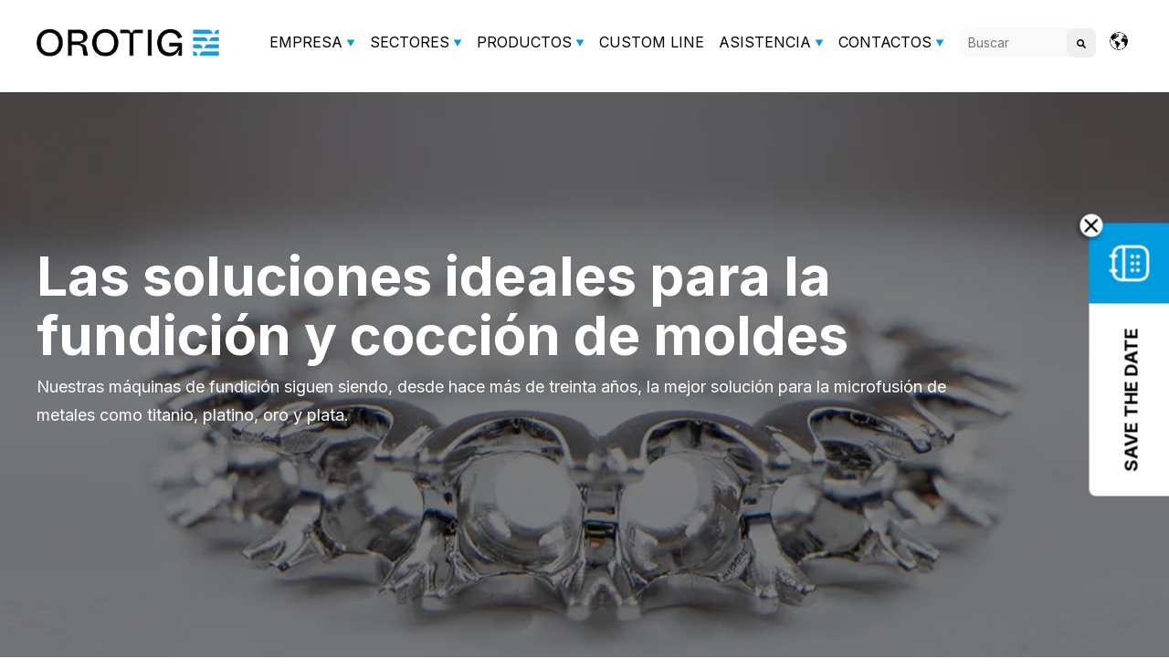

--- FILE ---
content_type: text/html; charset=UTF-8
request_url: https://orotig.com/es/maquinas-de-fundicion
body_size: 27376
content:
<!doctype html><html lang="es"><head>
    <meta charset="utf-8">
    <title>Máquinas de Fundición para Joyería | Microfusión</title>
    <link rel="shortcut icon" href="https://orotig.com/hubfs/marchio%20orotig%202022-100.jpg">
    <meta name="description" content="Máquinas de fundición, horno fundición metales y equipos para microfusión de oro, plata, titanio y platino. Calidad y precisión para joyería profesional">

    
    

    <link rel="preload" href="/_hcms/forms/v2.js" as="script">
    <link rel="preload" href="/hs/cta/cta/current.js" as="script">
    
    
    
     
      
    
      
    <meta name="viewport" content="width=device-width, initial-scale=1">

    
    <meta property="og:description" content="Máquinas de fundición, horno fundición metales y equipos para microfusión de oro, plata, titanio y platino. Calidad y precisión para joyería profesional">
    <meta property="og:title" content="Máquinas de Fundición para Joyería | Microfusión">
    <meta name="twitter:description" content="Máquinas de fundición, horno fundición metales y equipos para microfusión de oro, plata, titanio y platino. Calidad y precisión para joyería profesional">
    <meta name="twitter:title" content="Máquinas de Fundición para Joyería | Microfusión">

    

    
<link rel="preload" as="image" href="https://orotig.com/hubfs/AAA_SITO_OROTIG_2023/AAA_IMMAGINI_DEFINITIVE/Fusione/Fusione_SPA/Las%20m%C3%A1quinas%20de%20fundici%C3%B3n%20Orotig%20son%20la%20mejor%20soluci%C3%B3n%20para%20la%20fundici%C3%B3n%20a%20la%20cera%20perdida%20de%20titanio%2c%20platino%2c%20oro%20y%20plata..webp" imagesrcset="https://25556177.fs1.hubspotusercontent-eu1.net/hubfs/25556177/AAA_SITO_OROTIG_2023/AAA_IMMAGINI_DEFINITIVE/Fusione/Fusione_SPA/Las%20m%C3%A1quinas%20de%20fundici%C3%B3n%20Orotig%20son%20la%20mejor%20soluci%C3%B3n%20para%20la%20fundici%C3%B3n%20a%20la%20cera%20perdida%20de%20titanio%2c%20platino%2c%20oro%20y%20plata..webp 400w, https://25556177.fs1.hubspotusercontent-eu1.net/hubfs/25556177/AAA_SITO_OROTIG_2023/AAA_IMMAGINI_DEFINITIVE/Fusione/Fusione_SPA/Las%20m%C3%A1quinas%20de%20fundici%C3%B3n%20Orotig%20son%20la%20mejor%20soluci%C3%B3n%20para%20la%20fundici%C3%B3n%20a%20la%20cera%20perdida%20de%20titanio%2c%20platino%2c%20oro%20y%20plata..webp 800w">
<link rel="preload" as="image" href="https://orotig.com/hubfs/AAA_SITO_OROTIG_2023/AAA_IMMAGINI_DEFINITIVE/Fusione/Fusione_SPA/Las%20m%C3%A1quinas%20de%20fundici%C3%B3n%20Orotig%20son%20la%20mejor%20soluci%C3%B3n%20para%20la%20fundici%C3%B3n%20a%20la%20cera%20perdida%20de%20titanio%2c%20platino%2c%20oro%20y%20plata..webp" imagesrcset="https://25556177.fs1.hubspotusercontent-eu1.net/hubfs/25556177/AAA_SITO_OROTIG_2023/AAA_IMMAGINI_DEFINITIVE/Fusione/Fusione_SPA/Las%20m%C3%A1quinas%20de%20fundici%C3%B3n%20Orotig%20son%20la%20mejor%20soluci%C3%B3n%20para%20la%20fundici%C3%B3n%20a%20la%20cera%20perdida%20de%20titanio%2c%20platino%2c%20oro%20y%20plata..webp 400w, https://25556177.fs1.hubspotusercontent-eu1.net/hubfs/25556177/AAA_SITO_OROTIG_2023/AAA_IMMAGINI_DEFINITIVE/Fusione/Fusione_SPA/Las%20m%C3%A1quinas%20de%20fundici%C3%B3n%20Orotig%20son%20la%20mejor%20soluci%C3%B3n%20para%20la%20fundici%C3%B3n%20a%20la%20cera%20perdida%20de%20titanio%2c%20platino%2c%20oro%20y%20plata..webp 800w">


    <style>
a.cta_button{-moz-box-sizing:content-box !important;-webkit-box-sizing:content-box !important;box-sizing:content-box !important;vertical-align:middle}.hs-breadcrumb-menu{list-style-type:none;margin:0px 0px 0px 0px;padding:0px 0px 0px 0px}.hs-breadcrumb-menu-item{float:left;padding:10px 0px 10px 10px}.hs-breadcrumb-menu-divider:before{content:'›';padding-left:10px}.hs-featured-image-link{border:0}.hs-featured-image{float:right;margin:0 0 20px 20px;max-width:50%}@media (max-width: 568px){.hs-featured-image{float:none;margin:0;width:100%;max-width:100%}}.hs-screen-reader-text{clip:rect(1px, 1px, 1px, 1px);height:1px;overflow:hidden;position:absolute !important;width:1px}
</style>

<link rel="stylesheet" href="https://orotig.com/hubfs/hub_generated/template_assets/1/52733692909/1768224127649/template_layout.min.css">
<link rel="stylesheet" href="https://orotig.com/hubfs/hub_generated/template_assets/1/52734064826/1768224135280/template_main.min.css">
<link rel="stylesheet" href="https://orotig.com/hubfs/hub_generated/template_assets/1/55299593433/1768224132310/template_child.min.css">
<link rel="stylesheet" href="/hs/hsstatic/cos-LanguageSwitcher/static-1.336/sass/LanguageSwitcher.css">
<style>
  @font-face {
    font-family: "Inter";
    font-weight: 700;
    font-style: normal;
    font-display: swap;
    src: url("/_hcms/googlefonts/Inter/700.woff2") format("woff2"), url("/_hcms/googlefonts/Inter/700.woff") format("woff");
  }
  @font-face {
    font-family: "Inter";
    font-weight: 400;
    font-style: normal;
    font-display: swap;
    src: url("/_hcms/googlefonts/Inter/regular.woff2") format("woff2"), url("/_hcms/googlefonts/Inter/regular.woff") format("woff");
  }
  @font-face {
    font-family: "Inter";
    font-weight: 600;
    font-style: normal;
    font-display: swap;
    src: url("/_hcms/googlefonts/Inter/600.woff2") format("woff2"), url("/_hcms/googlefonts/Inter/600.woff") format("woff");
  }
  @font-face {
    font-family: "Inter";
    font-weight: 400;
    font-style: normal;
    font-display: swap;
    src: url("/_hcms/googlefonts/Inter/regular.woff2") format("woff2"), url("/_hcms/googlefonts/Inter/regular.woff") format("woff");
  }
  @font-face {
    font-family: "Inter";
    font-weight: 700;
    font-style: normal;
    font-display: swap;
    src: url("/_hcms/googlefonts/Inter/700.woff2") format("woff2"), url("/_hcms/googlefonts/Inter/700.woff") format("woff");
  }
</style>

<!-- Editor Styles -->
<style id="hs_editor_style" type="text/css">
.dnd_areablank-row-0-force-full-width-section > .row-fluid {
  max-width: none !important;
}
.dnd_areablank-row-1-force-full-width-section > .row-fluid {
  max-width: none !important;
}
/* HubSpot Styles (default) */
.dnd_areablank-row-0-padding {
  padding-top: 0px !important;
  padding-bottom: 0px !important;
  padding-left: 0px !important;
  padding-right: 0px !important;
}
.dnd_areablank-row-1-padding {
  padding-top: 0px !important;
  padding-bottom: 0px !important;
  padding-left: 0px !important;
  padding-right: 0px !important;
}
.footer_dnd-row-0-padding {
  padding-top: 40px !important;
  padding-bottom: 0px !important;
  padding-left: 20px !important;
  padding-right: 20px !important;
}
.footer_dnd-column-1-row-0-margin {
  margin-bottom: 60px !important;
}
.footer_dnd-column-2-row-0-margin {
  margin-top: 25px !important;
  margin-bottom: 25px !important;
}
/* HubSpot Styles (mobile) */
@media (max-width: 767px) {
  .footer_dnd-column-1-row-0-margin {
    margin-bottom: 20px !important;
  }
}
</style>
    

    
<!--  Added by GoogleTagManager integration -->
<script>
var _hsp = window._hsp = window._hsp || [];
window.dataLayer = window.dataLayer || [];
function gtag(){dataLayer.push(arguments);}

var useGoogleConsentModeV2 = true;
var waitForUpdateMillis = 1000;



var hsLoadGtm = function loadGtm() {
    if(window._hsGtmLoadOnce) {
      return;
    }

    if (useGoogleConsentModeV2) {

      gtag('set','developer_id.dZTQ1Zm',true);

      gtag('consent', 'default', {
      'ad_storage': 'denied',
      'analytics_storage': 'denied',
      'ad_user_data': 'denied',
      'ad_personalization': 'denied',
      'wait_for_update': waitForUpdateMillis
      });

      _hsp.push(['useGoogleConsentModeV2'])
    }

    (function(w,d,s,l,i){w[l]=w[l]||[];w[l].push({'gtm.start':
    new Date().getTime(),event:'gtm.js'});var f=d.getElementsByTagName(s)[0],
    j=d.createElement(s),dl=l!='dataLayer'?'&l='+l:'';j.async=true;j.src=
    'https://www.googletagmanager.com/gtm.js?id='+i+dl;f.parentNode.insertBefore(j,f);
    })(window,document,'script','dataLayer','GTM-K5Z4L8T');

    window._hsGtmLoadOnce = true;
};

_hsp.push(['addPrivacyConsentListener', function(consent){
  if(consent.allowed || (consent.categories && consent.categories.analytics)){
    hsLoadGtm();
  }
}]);

</script>

<!-- /Added by GoogleTagManager integration -->

    <link rel="canonical" href="https://orotig.com/es/maquinas-de-fundicion">


<meta property="og:url" content="https://orotig.com/es/maquinas-de-fundicion">
<meta name="twitter:card" content="summary">
<meta http-equiv="content-language" content="es">
<link rel="alternate" hreflang="de" href="https://orotig.com/de/giessmaschinen">
<link rel="alternate" hreflang="en" href="https://orotig.com/en/casting-machine">
<link rel="alternate" hreflang="es" href="https://orotig.com/es/maquinas-de-fundicion">
<link rel="alternate" hreflang="fr" href="https://orotig.com/fr/machine-de-coulee">
<link rel="alternate" hreflang="it" href="https://orotig.com/fonditrici">






    
  <meta name="generator" content="HubSpot"></head>

  <body class="  hs-content-id-97960500939 hs-site-page page   sticky-header ">
<!--  Added by GoogleTagManager integration -->
<noscript><iframe src="https://www.googletagmanager.com/ns.html?id=GTM-K5Z4L8T" height="0" width="0" style="display:none;visibility:hidden"></iframe></noscript>

<!-- /Added by GoogleTagManager integration -->

    <div class="body-wrapper">
      
 <div data-global-resource-path="Evolution_Enterprise_2022/template/partials/header-v3.html"><header id="colophon" itemscope itemtype="http://schema.org/WPHeader" class="header-v2 header-v3 header">

   

     
  <div class="mobile-search" style="display:none;">
    <div id="hs_cos_wrapper_module_16952790485032" class="hs_cos_wrapper hs_cos_wrapper_widget hs_cos_wrapper_type_module" style="" data-hs-cos-general-type="widget" data-hs-cos-type="module">









<div class="search-mobile-sec" style="display:none;">
  <div class="search-mobile-btn">
    
    
    
    
    
    
    <img src="https://orotig.com/hubfs/Orotig-2023/images/header-footer/search-icon.svg" alt="search-icon" loading="lazy" width="23" height="23" style="max-width: 100%; height: auto;">
    
  </div>
  <div class="search-mobile-inner-sec" style="display:none;">
    <div class="first-row">
      <div class="back-button">
        <img src="https://orotig.com/hubfs/Orotig-2023/images/header-footer/search-back.svg" alt="search-back">
      </div>
      <div class="cross-button">
        <img src="https://orotig.com/hubfs/Orotig-2023/images/header-footer/search-cross.svg" alt="search-cross">
      </div>
    </div>
    <div class="second-row">
      <div class="search-mobile-inner-sec">
      
      
      
      
      
      
      <img src="https://orotig.com/hubfs/Orotig-2023/images/header-footer/search-icon.svg" alt="search-icon" loading="lazy" width="23" height="23" style="max-width: 100%; height: auto;">
      
    </div>
    <div class="hs-search-field">
      <div class="hs-search-field__bar">
        <form data-hs-do-not-collect="true" action="/hs-search-results">
          
          <input type="text" class="hs-search-field__input" name="term" autocomplete="off" aria-label="Search" placeholder="Buscar">

          
          <input type="hidden" name="type" value="SITE_PAGE">
          
          
          
          <input type="hidden" name="type" value="BLOG_POST">
          <input type="hidden" name="type" value="LISTING_PAGE">
          
          

          
          <button aria-label="Search"><span id="hs_cos_wrapper_module_16952790485032_" class="hs_cos_wrapper hs_cos_wrapper_widget hs_cos_wrapper_type_icon" style="" data-hs-cos-general-type="widget" data-hs-cos-type="icon"><svg version="1.0" xmlns="http://www.w3.org/2000/svg" viewbox="0 0 512 512" aria-hidden="true"><g id="search1_layer"><path d="M505 442.7L405.3 343c-4.5-4.5-10.6-7-17-7H372c27.6-35.3 44-79.7 44-128C416 93.1 322.9 0 208 0S0 93.1 0 208s93.1 208 208 208c48.3 0 92.7-16.4 128-44v16.3c0 6.4 2.5 12.5 7 17l99.7 99.7c9.4 9.4 24.6 9.4 33.9 0l28.3-28.3c9.4-9.4 9.4-24.6.1-34zM208 336c-70.7 0-128-57.2-128-128 0-70.7 57.2-128 128-128 70.7 0 128 57.2 128 128 0 70.7-57.2 128-128 128z" /></g></svg></span></button>
          
        </form>
      </div>
      <ul class="hs-search-field__suggestions"></ul>
    </div>
    </div>
  </div>
</div>

<div class="search-desktop-sec">
  <div class="hs-search-field">
    <div class="hs-search-field__bar">
      <form data-hs-do-not-collect="true" action="/hs-search-results">
        
        <input type="text" class="hs-search-field__input" name="term" autocomplete="off" aria-label="Search" placeholder="Buscar">

        
        <input type="hidden" name="type" value="SITE_PAGE">
        
        
        
        <input type="hidden" name="type" value="BLOG_POST">
        <input type="hidden" name="type" value="LISTING_PAGE">
        
        

        
        <button aria-label="Search"><span id="hs_cos_wrapper_module_16952790485032_" class="hs_cos_wrapper hs_cos_wrapper_widget hs_cos_wrapper_type_icon" style="" data-hs-cos-general-type="widget" data-hs-cos-type="icon"><svg version="1.0" xmlns="http://www.w3.org/2000/svg" viewbox="0 0 512 512" aria-hidden="true"><g id="search2_layer"><path d="M505 442.7L405.3 343c-4.5-4.5-10.6-7-17-7H372c27.6-35.3 44-79.7 44-128C416 93.1 322.9 0 208 0S0 93.1 0 208s93.1 208 208 208c48.3 0 92.7-16.4 128-44v16.3c0 6.4 2.5 12.5 7 17l99.7 99.7c9.4 9.4 24.6 9.4 33.9 0l28.3-28.3c9.4-9.4 9.4-24.6.1-34zM208 336c-70.7 0-128-57.2-128-128 0-70.7 57.2-128 128-128 70.7 0 128 57.2 128 128 0 70.7-57.2 128-128 128z" /></g></svg></span></button>
        
      </form>
    </div>
    <ul class="hs-search-field__suggestions"></ul>
  </div>
</div>
<style>
.hs-search-field {
  position: relative;
}
.hs-search-field__input {
  box-sizing: border-box;
  width: 100%;
}
.hs-search-field__bar button svg {
  height: 10px;
}
.hs-search-field__suggestions {
  margin: 0;
  padding: 0;
  list-style: none;
}
.hs-search-field--open .hs-search-field__suggestions {
  border: 1px solid #000;
}
.hs-search-field__suggestions li {
  display: block;
  margin: 0;
  padding: 0;
}
.hs-search-field__suggestions #results-for {
  font-weight: bold;
}
.hs-search-field__suggestions a,
.hs-search-field__suggestions #results-for {
  display: block;
}
.hs-search-field__suggestions a:hover,
.hs-search-field__suggestions a:focus {
  background-color: rgba(0, 0, 0, 0.1);
  outline: none;
}

</style>

<script>var hsSearch = function(_instance) {
  var TYPEAHEAD_LIMIT = 3;
  var KEYS = {
    TAB: 'Tab',
    ESC: 'Esc', // IE11 & Edge 16 value for Escape
    ESCAPE: 'Escape',
    UP: 'Up', // IE11 & Edge 16 value for Arrow Up
    ARROW_UP: 'ArrowUp',
    DOWN: 'Down', // IE11 & Edge 16 value for Arrow Down
    ARROW_DOWN: 'ArrowDown',
  };
  var searchTerm = '',
    searchForm = _instance,
    searchField = _instance.querySelector('.hs-search-field__input'),
    searchResults = _instance.querySelector('.hs-search-field__suggestions'),
    searchOptions = function() {
      var formParams = [];
      var form = _instance.querySelector('form');
      for (
        var i = 0;
        i < form.querySelectorAll('input[type=hidden]').length;
        i++
      ) {
        var e = form.querySelectorAll('input[type=hidden]')[i];
        if (e.name !== 'limit') {
          formParams.push(
            encodeURIComponent(e.name) + '=' + encodeURIComponent(e.value)
          );
        }
      }
      var queryString = formParams.join('&');
      return queryString;
    };

  var debounce = function(func, wait, immediate) {
      var timeout;
      return function() {
        var context = this,
          args = arguments;
        var later = function() {
          timeout = null;
          if (!immediate) {
            func.apply(context, args);
          }
        };
        var callNow = immediate && !timeout;
        clearTimeout(timeout);
        timeout = setTimeout(later, wait || 200);
        if (callNow) {
          func.apply(context, args);
        }
      };
    },
    emptySearchResults = function() {
      searchResults.innerHTML = '';
      searchField.focus();
      searchForm.classList.remove('hs-search-field--open');
    },
    fillSearchResults = function(response) {
      var items = [];
      items.push(
        "<li id='results-for'>Results for \"" + response.searchTerm + '"</li>'
      );
      response.results.forEach(function(val, index) {
        items.push(
          "<li id='result" +
            index +
            "'><a href='" +
            val.url +
            "'>" +
            val.title +
            '</a></li>'
        );
      });

      emptySearchResults();
      searchResults.innerHTML = items.join('');
      searchForm.classList.add('hs-search-field--open');
    },
    getSearchResults = function() {
      var request = new XMLHttpRequest();
      var requestUrl =
        '/_hcms/search?&term=' +
        encodeURIComponent(searchTerm) +
        '&limit=' +
        encodeURIComponent(TYPEAHEAD_LIMIT) +
        '&autocomplete=true&analytics=true&' +
        searchOptions();

      request.open('GET', requestUrl, true);
      request.onload = function() {
        if (request.status >= 200 && request.status < 400) {
          var data = JSON.parse(request.responseText);
          if (data.total > 0) {
            fillSearchResults(data);
            trapFocus();
          } else {
            emptySearchResults();
          }
        } else {
          console.error('Server reached, error retrieving results.');
        }
      };
      request.onerror = function() {
        console.error('Could not reach the server.');
      };
      request.send();
    },
    trapFocus = function() {
      var tabbable = [];
      tabbable.push(searchField);
      var tabbables = searchResults.getElementsByTagName('A');
      for (var i = 0; i < tabbables.length; i++) {
        tabbable.push(tabbables[i]);
      }
      var firstTabbable = tabbable[0],
        lastTabbable = tabbable[tabbable.length - 1];
      var tabResult = function(e) {
          if (e.target == lastTabbable && !e.shiftKey) {
            e.preventDefault();
            firstTabbable.focus();
          } else if (e.target == firstTabbable && e.shiftKey) {
            e.preventDefault();
            lastTabbable.focus();
          }
        },
        nextResult = function(e) {
          e.preventDefault();
          if (e.target == lastTabbable) {
            firstTabbable.focus();
          } else {
            tabbable.forEach(function(el) {
              if (el == e.target) {
                tabbable[tabbable.indexOf(el) + 1].focus();
              }
            });
          }
        },
        lastResult = function(e) {
          e.preventDefault();
          if (e.target == firstTabbable) {
            lastTabbable.focus();
          } else {
            tabbable.forEach(function(el) {
              if (el == e.target) {
                tabbable[tabbable.indexOf(el) - 1].focus();
              }
            });
          }
        };
      searchForm.addEventListener('keydown', function(e) {
        switch (e.key) {
          case KEYS.TAB:
            tabResult(e);
            break;
          case KEYS.ESC:
          case KEYS.ESCAPE:
            emptySearchResults();
            break;
          case KEYS.UP:
          case KEYS.ARROW_UP:
            lastResult(e);
            break;
          case KEYS.DOWN:
          case KEYS.ARROW_DOWN:
            nextResult(e);
            break;
        }
      });
    },
    isSearchTermPresent = debounce(function() {
      searchTerm = searchField.value;
      if (searchTerm.length > 2) {
        getSearchResults();
      } else if (searchTerm.length == 0) {
        emptySearchResults();
      }
    }, 250),
    init = (function() {
      searchField.addEventListener('input', function(e) {
        if (searchTerm != searchField.value) {
          isSearchTermPresent();
        }
      });
    })();
};

if (
  document.attachEvent
    ? document.readyState === 'complete'
    : document.readyState !== 'loading'
) {
  var searchResults = document.querySelectorAll('.hs-search-field');
  Array.prototype.forEach.call(searchResults, function(el) {
    var hsSearchModule = hsSearch(el);
  });
} else {
  document.addEventListener('DOMContentLoaded', function() {
    var searchResults = document.querySelectorAll('.hs-search-field');
    Array.prototype.forEach.call(searchResults, function(el) {
      var hsSearchModule = hsSearch(el);
    });
  });
}


</script></div>
  </div>

     
  <div class="header__container">
    <div class="header__logo">
      <div id="hs_cos_wrapper_header_logo" class="hs_cos_wrapper hs_cos_wrapper_widget hs_cos_wrapper_type_module widget-type-logo" style="" data-hs-cos-general-type="widget" data-hs-cos-type="module">
  






















  
  <span id="hs_cos_wrapper_header_logo_hs_logo_widget" class="hs_cos_wrapper hs_cos_wrapper_widget hs_cos_wrapper_type_logo" style="" data-hs-cos-general-type="widget" data-hs-cos-type="logo"><a href="https://www.orotig.com" id="hs-link-header_logo_hs_logo_widget" style="border-width:0px;border:0px;"><img src="https://orotig.com/hs-fs/hubfs/Logo%20P.D.png?width=301&amp;height=45&amp;name=Logo%20P.D.png" class="hs-image-widget " height="45" style="height: auto;width:301px;border-width:0px;border:0px;" width="301" alt="Orotig-produzione-macchine" title="Orotig-produzione-macchine" srcset="https://orotig.com/hs-fs/hubfs/Logo%20P.D.png?width=151&amp;height=23&amp;name=Logo%20P.D.png 151w, https://orotig.com/hs-fs/hubfs/Logo%20P.D.png?width=301&amp;height=45&amp;name=Logo%20P.D.png 301w, https://orotig.com/hs-fs/hubfs/Logo%20P.D.png?width=452&amp;height=68&amp;name=Logo%20P.D.png 452w, https://orotig.com/hs-fs/hubfs/Logo%20P.D.png?width=602&amp;height=90&amp;name=Logo%20P.D.png 602w, https://orotig.com/hs-fs/hubfs/Logo%20P.D.png?width=753&amp;height=113&amp;name=Logo%20P.D.png 753w, https://orotig.com/hs-fs/hubfs/Logo%20P.D.png?width=903&amp;height=135&amp;name=Logo%20P.D.png 903w" sizes="(max-width: 301px) 100vw, 301px"></a></span>
</div>
    </div>
    <div class="outer-sec">
      
    <div class="header__menu">
      <input type="checkbox" id="nav-toggle">
      <label class="header__navigation-toggle" for="nav-toggle">
        <span class="header__mobile-menu-icon"></span>
      </label>
      <div class="nav-first-row" style="display:none;">
        <div class="back-button">
          <p>
            Back
          </p>
        </div>
        <div class="right-icons">
          <div class="search-icon">
            <img src="https://orotig.com/hubfs/Orotig-2023/images/EVO/search.png" alt="search-icon">
          </div>
          <div class="cross-button">
            <span></span><span></span>
          </div>
        </div>
      </div>
      <div class="header__navigation header__navigation--left">
       
        <div id="hs_cos_wrapper_module_16958004017681" class="hs_cos_wrapper hs_cos_wrapper_widget hs_cos_wrapper_type_module" style="" data-hs-cos-general-type="widget" data-hs-cos-type="module"><div class="header-navogation-outer">
  <div class="three-col-icon top-icons" style="display:none;"><div class="back-btn"><img src="https://orotig.com/hubfs/Orotig-2023/images/header-footer/search-back.svg" alt="search-back" width="27" height="23"></div><div class="search-mobile-btn"><img src="https://orotig.com/hubfs/Orotig-2023/images/header-footer/search-icon.svg" alt="search-icon" width="23" height="23"></div> <div class="cross-button"><img src="https://orotig.com/hubfs/Orotig-2023/images/header-footer/search-cross.svg" alt="search-cross" width="20" height="20"></div></div>
  <ul class="level1">
    
    <li class="menuitem1">
      
      
      <a href="javascript:;" class=" no-link">EMPRESA</a>
      
      <div class="toggle-arrow ">
        <img src="https://orotig.com/hubfs/Orotig-2023/images/header-footer/dropdown-arrow.png" alt="dropdown-arrow">
      </div>
      <div class="three-col-icon bottom-icons"><div class="back-btn"><img src="https://orotig.com/hubfs/Orotig-2023/images/header-footer/search-back.svg" alt="search-back" width="27" height="23"></div><div class="search-mobile-btn"><img src="https://orotig.com/hubfs/Orotig-2023/images/header-footer/search-icon.svg" alt="search-icon" width="23" height="23"></div> <div class="cross-button"><img src="https://orotig.com/hubfs/Orotig-2023/images/header-footer/search-cross.svg" alt="search-cross" width="20" height="20"></div></div>
      <div class="submenu-secion" style="display:none;">
        <div class="submenu-inner-section">
          <div class="submenu-row-first-outer">
            <div class="submenu-row-first ">
              <ul class="level12">
                
                <li class="column-repeater">
                  <ul class="level12-col">

                    
                    
                    <li class="menuitem2 ">
                      
                      
                      <a href="https://orotig.com/es/empresa">
                        Nuestra Marca
                      </a>
                      <div class="menu-hidden-sec" id=" " style="display:none;">
                        
                        <div class="menu-left-image-inner">
                          
                          
                          
                          
                          
                          <img src="https://orotig.com/hs-fs/hubfs/Il%20nostro%20Brand.jpg?width=748&amp;height=300&amp;name=Il%20nostro%20Brand.jpg" alt="Il nostro Brand" loading="lazy" width="748" height="300" style="max-width: 100%; height: auto;" srcset="https://orotig.com/hs-fs/hubfs/Il%20nostro%20Brand.jpg?width=374&amp;height=150&amp;name=Il%20nostro%20Brand.jpg 374w, https://orotig.com/hs-fs/hubfs/Il%20nostro%20Brand.jpg?width=748&amp;height=300&amp;name=Il%20nostro%20Brand.jpg 748w, https://orotig.com/hs-fs/hubfs/Il%20nostro%20Brand.jpg?width=1122&amp;height=450&amp;name=Il%20nostro%20Brand.jpg 1122w, https://orotig.com/hs-fs/hubfs/Il%20nostro%20Brand.jpg?width=1496&amp;height=600&amp;name=Il%20nostro%20Brand.jpg 1496w, https://orotig.com/hs-fs/hubfs/Il%20nostro%20Brand.jpg?width=1870&amp;height=750&amp;name=Il%20nostro%20Brand.jpg 1870w, https://orotig.com/hs-fs/hubfs/Il%20nostro%20Brand.jpg?width=2244&amp;height=900&amp;name=Il%20nostro%20Brand.jpg 2244w" sizes="(max-width: 748px) 100vw, 748px">
                        </div>
                        
                        
                      </div>
                    </li>
                    
                    
                    <li class="menuitem2 ">
                      
                      
                      <a href="https://orotig.com/es/trabaja-con-nosotros">
                        Trabaja Con Nosotros
                      </a>
                      <div class="menu-hidden-sec" id=" " style="display:none;">
                        
                        <div class="menu-left-image-inner">
                          
                          
                          
                          
                          
                          <img src="https://orotig.com/hs-fs/hubfs/AAA%20-%20SITO%20OROTIG%202023/AAA%20-%20IMMAGINI%20DEFINITIVE/Header%20-%20Men%C3%B9/Lavora%20con%20noi.jpg?width=748&amp;height=300&amp;name=Lavora%20con%20noi.jpg" alt="Lavora con noi" loading="lazy" width="748" height="300" style="max-width: 100%; height: auto;" srcset="https://orotig.com/hs-fs/hubfs/AAA%20-%20SITO%20OROTIG%202023/AAA%20-%20IMMAGINI%20DEFINITIVE/Header%20-%20Men%C3%B9/Lavora%20con%20noi.jpg?width=374&amp;height=150&amp;name=Lavora%20con%20noi.jpg 374w, https://orotig.com/hs-fs/hubfs/AAA%20-%20SITO%20OROTIG%202023/AAA%20-%20IMMAGINI%20DEFINITIVE/Header%20-%20Men%C3%B9/Lavora%20con%20noi.jpg?width=748&amp;height=300&amp;name=Lavora%20con%20noi.jpg 748w, https://orotig.com/hs-fs/hubfs/AAA%20-%20SITO%20OROTIG%202023/AAA%20-%20IMMAGINI%20DEFINITIVE/Header%20-%20Men%C3%B9/Lavora%20con%20noi.jpg?width=1122&amp;height=450&amp;name=Lavora%20con%20noi.jpg 1122w, https://orotig.com/hs-fs/hubfs/AAA%20-%20SITO%20OROTIG%202023/AAA%20-%20IMMAGINI%20DEFINITIVE/Header%20-%20Men%C3%B9/Lavora%20con%20noi.jpg?width=1496&amp;height=600&amp;name=Lavora%20con%20noi.jpg 1496w, https://orotig.com/hs-fs/hubfs/AAA%20-%20SITO%20OROTIG%202023/AAA%20-%20IMMAGINI%20DEFINITIVE/Header%20-%20Men%C3%B9/Lavora%20con%20noi.jpg?width=1870&amp;height=750&amp;name=Lavora%20con%20noi.jpg 1870w, https://orotig.com/hs-fs/hubfs/AAA%20-%20SITO%20OROTIG%202023/AAA%20-%20IMMAGINI%20DEFINITIVE/Header%20-%20Men%C3%B9/Lavora%20con%20noi.jpg?width=2244&amp;height=900&amp;name=Lavora%20con%20noi.jpg 2244w" sizes="(max-width: 748px) 100vw, 748px">
                        </div>
                        
                        
                      </div>
                    </li>
                    
                    
                    <li class="menuitem2 ">
                      
                      
                      <a href="https://orotig.com/en/blog">
                        BLOG
                      </a>
                      <div class="menu-hidden-sec" id=" " style="display:none;">
                        
                        <div class="menu-left-image-inner">
                          
                          
                          
                          
                          
                          <img src="https://orotig.com/hs-fs/hubfs/AAA%20-%20SITO%20OROTIG%202023/AAA%20-%20IMMAGINI%20DEFINITIVE/Header%20-%20Men%C3%B9/Lavora%20con%20noi.jpg?width=748&amp;height=300&amp;name=Lavora%20con%20noi.jpg" alt="Lavora con noi" loading="lazy" width="748" height="300" style="max-width: 100%; height: auto;" srcset="https://orotig.com/hs-fs/hubfs/AAA%20-%20SITO%20OROTIG%202023/AAA%20-%20IMMAGINI%20DEFINITIVE/Header%20-%20Men%C3%B9/Lavora%20con%20noi.jpg?width=374&amp;height=150&amp;name=Lavora%20con%20noi.jpg 374w, https://orotig.com/hs-fs/hubfs/AAA%20-%20SITO%20OROTIG%202023/AAA%20-%20IMMAGINI%20DEFINITIVE/Header%20-%20Men%C3%B9/Lavora%20con%20noi.jpg?width=748&amp;height=300&amp;name=Lavora%20con%20noi.jpg 748w, https://orotig.com/hs-fs/hubfs/AAA%20-%20SITO%20OROTIG%202023/AAA%20-%20IMMAGINI%20DEFINITIVE/Header%20-%20Men%C3%B9/Lavora%20con%20noi.jpg?width=1122&amp;height=450&amp;name=Lavora%20con%20noi.jpg 1122w, https://orotig.com/hs-fs/hubfs/AAA%20-%20SITO%20OROTIG%202023/AAA%20-%20IMMAGINI%20DEFINITIVE/Header%20-%20Men%C3%B9/Lavora%20con%20noi.jpg?width=1496&amp;height=600&amp;name=Lavora%20con%20noi.jpg 1496w, https://orotig.com/hs-fs/hubfs/AAA%20-%20SITO%20OROTIG%202023/AAA%20-%20IMMAGINI%20DEFINITIVE/Header%20-%20Men%C3%B9/Lavora%20con%20noi.jpg?width=1870&amp;height=750&amp;name=Lavora%20con%20noi.jpg 1870w, https://orotig.com/hs-fs/hubfs/AAA%20-%20SITO%20OROTIG%202023/AAA%20-%20IMMAGINI%20DEFINITIVE/Header%20-%20Men%C3%B9/Lavora%20con%20noi.jpg?width=2244&amp;height=900&amp;name=Lavora%20con%20noi.jpg 2244w" sizes="(max-width: 748px) 100vw, 748px">
                        </div>
                        
                        
                      </div>
                    </li>
                    
                  </ul>
                </li>
                
              </ul>

              <div class="show-menu-related-info ">
              </div>

            </div>
          </div>
          <div class="contact-info-outer">
            <div class="contact-info-sec">
              <div class="contact-info-text">
                <ul>
<li><a href="tel:+390456400865">+39 045 64 00 865</a></li>
<li><a href="mailto:sales@orotig.com">sales@orotig.com</a></li>
</ul>  
              </div>
              <div class="contact-info-close">
                <img src="https://orotig.com/hubfs/Orotig-2023/images/header-footer/white-cross.png" alt="white-cross">
              </div>
            </div>
          </div>
        </div>
      </div>
      

    </li>
    
    <li class="menuitem1">
      
      
      <a href="javascript:;" class=" no-link">SECTORES</a>
      
      <div class="toggle-arrow ">
        <img src="https://orotig.com/hubfs/Orotig-2023/images/header-footer/dropdown-arrow.png" alt="dropdown-arrow">
      </div>
      <div class="three-col-icon bottom-icons"><div class="back-btn"><img src="https://orotig.com/hubfs/Orotig-2023/images/header-footer/search-back.svg" alt="search-back" width="27" height="23"></div><div class="search-mobile-btn"><img src="https://orotig.com/hubfs/Orotig-2023/images/header-footer/search-icon.svg" alt="search-icon" width="23" height="23"></div> <div class="cross-button"><img src="https://orotig.com/hubfs/Orotig-2023/images/header-footer/search-cross.svg" alt="search-cross" width="20" height="20"></div></div>
      <div class="submenu-secion" style="display:none;">
        <div class="submenu-inner-section">
          <div class="submenu-row-first-outer">
            <div class="submenu-row-first ">
              <ul class="level12">
                
                <li class="column-repeater">
                  <ul class="level12-col">

                    
                    
                    <li class="menuitem2 ">
                      
                      
                      <a href="https://orotig.com/es/sector-orfebreria">
                        Orfbrería
                      </a>
                      <div class="menu-hidden-sec" id=" " style="display:none;">
                        
                        <div class="menu-left-image-inner">
                          
                          
                          
                          
                          
                          <img src="https://orotig.com/hs-fs/hubfs/AAA%20-%20SITO%20OROTIG%202023/AAA%20-%20IMMAGINI%20DEFINITIVE/Header%20-%20Men%C3%B9/Orafo.jpg?width=748&amp;height=300&amp;name=Orafo.jpg" alt="Orafo" loading="lazy" width="748" height="300" style="max-width: 100%; height: auto;" srcset="https://orotig.com/hs-fs/hubfs/AAA%20-%20SITO%20OROTIG%202023/AAA%20-%20IMMAGINI%20DEFINITIVE/Header%20-%20Men%C3%B9/Orafo.jpg?width=374&amp;height=150&amp;name=Orafo.jpg 374w, https://orotig.com/hs-fs/hubfs/AAA%20-%20SITO%20OROTIG%202023/AAA%20-%20IMMAGINI%20DEFINITIVE/Header%20-%20Men%C3%B9/Orafo.jpg?width=748&amp;height=300&amp;name=Orafo.jpg 748w, https://orotig.com/hs-fs/hubfs/AAA%20-%20SITO%20OROTIG%202023/AAA%20-%20IMMAGINI%20DEFINITIVE/Header%20-%20Men%C3%B9/Orafo.jpg?width=1122&amp;height=450&amp;name=Orafo.jpg 1122w, https://orotig.com/hs-fs/hubfs/AAA%20-%20SITO%20OROTIG%202023/AAA%20-%20IMMAGINI%20DEFINITIVE/Header%20-%20Men%C3%B9/Orafo.jpg?width=1496&amp;height=600&amp;name=Orafo.jpg 1496w, https://orotig.com/hs-fs/hubfs/AAA%20-%20SITO%20OROTIG%202023/AAA%20-%20IMMAGINI%20DEFINITIVE/Header%20-%20Men%C3%B9/Orafo.jpg?width=1870&amp;height=750&amp;name=Orafo.jpg 1870w, https://orotig.com/hs-fs/hubfs/AAA%20-%20SITO%20OROTIG%202023/AAA%20-%20IMMAGINI%20DEFINITIVE/Header%20-%20Men%C3%B9/Orafo.jpg?width=2244&amp;height=900&amp;name=Orafo.jpg 2244w" sizes="(max-width: 748px) 100vw, 748px">
                        </div>
                        
                        
                      </div>
                    </li>
                    
                    
                    <li class="menuitem2 ">
                      
                      
                      <a href="https://orotig.com/es/sector-dental">
                        Dental
                      </a>
                      <div class="menu-hidden-sec" id=" " style="display:none;">
                        
                        <div class="menu-left-image-inner">
                          
                          
                          
                          
                          
                          <img src="https://orotig.com/hs-fs/hubfs/AAA_SITO_OROTIG_2023/AAA_IMMAGINI_DEFINITIVE/Header_Men%C3%B9/Dental.png?width=748&amp;height=300&amp;name=Dental.png" alt="Dental" loading="lazy" width="748" height="300" style="max-width: 100%; height: auto;" srcset="https://orotig.com/hs-fs/hubfs/AAA_SITO_OROTIG_2023/AAA_IMMAGINI_DEFINITIVE/Header_Men%C3%B9/Dental.png?width=374&amp;height=150&amp;name=Dental.png 374w, https://orotig.com/hs-fs/hubfs/AAA_SITO_OROTIG_2023/AAA_IMMAGINI_DEFINITIVE/Header_Men%C3%B9/Dental.png?width=748&amp;height=300&amp;name=Dental.png 748w, https://orotig.com/hs-fs/hubfs/AAA_SITO_OROTIG_2023/AAA_IMMAGINI_DEFINITIVE/Header_Men%C3%B9/Dental.png?width=1122&amp;height=450&amp;name=Dental.png 1122w, https://orotig.com/hs-fs/hubfs/AAA_SITO_OROTIG_2023/AAA_IMMAGINI_DEFINITIVE/Header_Men%C3%B9/Dental.png?width=1496&amp;height=600&amp;name=Dental.png 1496w, https://orotig.com/hs-fs/hubfs/AAA_SITO_OROTIG_2023/AAA_IMMAGINI_DEFINITIVE/Header_Men%C3%B9/Dental.png?width=1870&amp;height=750&amp;name=Dental.png 1870w, https://orotig.com/hs-fs/hubfs/AAA_SITO_OROTIG_2023/AAA_IMMAGINI_DEFINITIVE/Header_Men%C3%B9/Dental.png?width=2244&amp;height=900&amp;name=Dental.png 2244w" sizes="(max-width: 748px) 100vw, 748px">
                        </div>
                        
                        
                      </div>
                    </li>
                    
                    
                    <li class="menuitem2 ">
                      
                      
                      <a href="https://orotig.com/es/sector-industrial">
                        Industrial
                      </a>
                      <div class="menu-hidden-sec" id=" " style="display:none;">
                        
                        <div class="menu-left-image-inner">
                          
                          
                          
                          
                          
                          <img src="https://orotig.com/hs-fs/hubfs/AAA%20-%20SITO%20OROTIG%202023/AAA%20-%20IMMAGINI%20DEFINITIVE/Header%20-%20Men%C3%B9/Industriale.jpg?width=748&amp;height=300&amp;name=Industriale.jpg" alt="Industriale" loading="lazy" width="748" height="300" style="max-width: 100%; height: auto;" srcset="https://orotig.com/hs-fs/hubfs/AAA%20-%20SITO%20OROTIG%202023/AAA%20-%20IMMAGINI%20DEFINITIVE/Header%20-%20Men%C3%B9/Industriale.jpg?width=374&amp;height=150&amp;name=Industriale.jpg 374w, https://orotig.com/hs-fs/hubfs/AAA%20-%20SITO%20OROTIG%202023/AAA%20-%20IMMAGINI%20DEFINITIVE/Header%20-%20Men%C3%B9/Industriale.jpg?width=748&amp;height=300&amp;name=Industriale.jpg 748w, https://orotig.com/hs-fs/hubfs/AAA%20-%20SITO%20OROTIG%202023/AAA%20-%20IMMAGINI%20DEFINITIVE/Header%20-%20Men%C3%B9/Industriale.jpg?width=1122&amp;height=450&amp;name=Industriale.jpg 1122w, https://orotig.com/hs-fs/hubfs/AAA%20-%20SITO%20OROTIG%202023/AAA%20-%20IMMAGINI%20DEFINITIVE/Header%20-%20Men%C3%B9/Industriale.jpg?width=1496&amp;height=600&amp;name=Industriale.jpg 1496w, https://orotig.com/hs-fs/hubfs/AAA%20-%20SITO%20OROTIG%202023/AAA%20-%20IMMAGINI%20DEFINITIVE/Header%20-%20Men%C3%B9/Industriale.jpg?width=1870&amp;height=750&amp;name=Industriale.jpg 1870w, https://orotig.com/hs-fs/hubfs/AAA%20-%20SITO%20OROTIG%202023/AAA%20-%20IMMAGINI%20DEFINITIVE/Header%20-%20Men%C3%B9/Industriale.jpg?width=2244&amp;height=900&amp;name=Industriale.jpg 2244w" sizes="(max-width: 748px) 100vw, 748px">
                        </div>
                        
                        
                      </div>
                    </li>
                    
                  </ul>
                </li>
                
              </ul>

              <div class="show-menu-related-info ">
              </div>

            </div>
          </div>
          <div class="contact-info-outer">
            <div class="contact-info-sec">
              <div class="contact-info-text">
                <ul>
<li><a href="tel:+390456400865">+39 045 64 00 865</a></li>
<li><a href="mailto:sales@orotig.com">sales@orotig.com</a></li>
</ul>  
              </div>
              <div class="contact-info-close">
                <img src="https://orotig.com/hubfs/Orotig-2023/images/header-footer/white-cross.png" alt="white-cross">
              </div>
            </div>
          </div>
        </div>
      </div>
      

    </li>
    
    <li class="menuitem1">
      
      
      <a href="javascript:;" class=" no-link">PRODUCTOS</a>
      
      <div class="toggle-arrow ">
        <img src="https://orotig.com/hubfs/Orotig-2023/images/header-footer/dropdown-arrow.png" alt="dropdown-arrow">
      </div>
      <div class="three-col-icon bottom-icons"><div class="back-btn"><img src="https://orotig.com/hubfs/Orotig-2023/images/header-footer/search-back.svg" alt="search-back" width="27" height="23"></div><div class="search-mobile-btn"><img src="https://orotig.com/hubfs/Orotig-2023/images/header-footer/search-icon.svg" alt="search-icon" width="23" height="23"></div> <div class="cross-button"><img src="https://orotig.com/hubfs/Orotig-2023/images/header-footer/search-cross.svg" alt="search-cross" width="20" height="20"></div></div>
      <div class="submenu-secion" style="display:none;">
        <div class="submenu-inner-section">
          <div class="submenu-row-first-outer">
            <div class="submenu-row-first ">
              <ul class="level12">
                
                <li class="column-repeater">
                  <ul class="level12-col">

                    
                    
                    <div class="title-main">
                      
                      
                      
                      <a href="https://orotig.com/es/soldadoras-laser">
                        Soldadura
                      </a>
                      
                    </div>
                    
                    <li class="menuitem2 ">
                      
                      
                      <a href="https://orotig.com/es/soldadoras-laser/evox-tech">
                        Evo X Tech
                      </a>
                      <div class="menu-hidden-sec" id=" info-two-col " style="display:none;">
                        
                        <div class="menu-left-image-inner">
                          
                          
                          
                          
                          
                          <img src="https://orotig.com/hs-fs/hubfs/Orotig-2023/images/compress-images/navigation/EvoX_Tech_novita.png?width=400&amp;height=400&amp;name=EvoX_Tech_novita.png" alt="EvoX_Tech_novita" loading="lazy" width="400" height="400" style="max-width: 100%; height: auto;" srcset="https://orotig.com/hs-fs/hubfs/Orotig-2023/images/compress-images/navigation/EvoX_Tech_novita.png?width=200&amp;height=200&amp;name=EvoX_Tech_novita.png 200w, https://orotig.com/hs-fs/hubfs/Orotig-2023/images/compress-images/navigation/EvoX_Tech_novita.png?width=400&amp;height=400&amp;name=EvoX_Tech_novita.png 400w, https://orotig.com/hs-fs/hubfs/Orotig-2023/images/compress-images/navigation/EvoX_Tech_novita.png?width=600&amp;height=600&amp;name=EvoX_Tech_novita.png 600w, https://orotig.com/hs-fs/hubfs/Orotig-2023/images/compress-images/navigation/EvoX_Tech_novita.png?width=800&amp;height=800&amp;name=EvoX_Tech_novita.png 800w, https://orotig.com/hs-fs/hubfs/Orotig-2023/images/compress-images/navigation/EvoX_Tech_novita.png?width=1000&amp;height=1000&amp;name=EvoX_Tech_novita.png 1000w, https://orotig.com/hs-fs/hubfs/Orotig-2023/images/compress-images/navigation/EvoX_Tech_novita.png?width=1200&amp;height=1200&amp;name=EvoX_Tech_novita.png 1200w" sizes="(max-width: 400px) 100vw, 400px">
                        </div>
                        
                        
                        <div class="menu-right-content-inner">
                          <h4>Evo X Tech</h4>
<p>Evolución mejorada de la reconocida máquina de soldadura Evo X. El nuevo modelo introduce la tecnología SoftSpot para soldaduras uniformes y limpias en todos los metales, junto con un ciclo de trabajo optimizado.</p>
                        </div>
                        
                      </div>
                    </li>
                    
                    
                    <li class="menuitem2 ">
                      
                      
                      <a href="https://orotig.com/es/soldadoras-laser/midi-tech">
                        Midi Tech
                      </a>
                      <div class="menu-hidden-sec" id=" info-two-col " style="display:none;">
                        
                        <div class="menu-left-image-inner">
                          
                          
                          
                          
                          
                          <img src="https://orotig.com/hs-fs/hubfs/AAA_SITO_OROTIG_2023/AAA_IMMAGINI_DEFINITIVE/Header_Men%C3%B9/MidiTech_BoccaLarga_45Gradi.png?width=2000&amp;height=2000&amp;name=MidiTech_BoccaLarga_45Gradi.png" alt="Midi Tech" loading="lazy" width="2000" height="2000" style="max-width: 100%; height: auto;" srcset="https://orotig.com/hs-fs/hubfs/AAA_SITO_OROTIG_2023/AAA_IMMAGINI_DEFINITIVE/Header_Men%C3%B9/MidiTech_BoccaLarga_45Gradi.png?width=1000&amp;height=1000&amp;name=MidiTech_BoccaLarga_45Gradi.png 1000w, https://orotig.com/hs-fs/hubfs/AAA_SITO_OROTIG_2023/AAA_IMMAGINI_DEFINITIVE/Header_Men%C3%B9/MidiTech_BoccaLarga_45Gradi.png?width=2000&amp;height=2000&amp;name=MidiTech_BoccaLarga_45Gradi.png 2000w, https://orotig.com/hs-fs/hubfs/AAA_SITO_OROTIG_2023/AAA_IMMAGINI_DEFINITIVE/Header_Men%C3%B9/MidiTech_BoccaLarga_45Gradi.png?width=3000&amp;height=3000&amp;name=MidiTech_BoccaLarga_45Gradi.png 3000w, https://orotig.com/hs-fs/hubfs/AAA_SITO_OROTIG_2023/AAA_IMMAGINI_DEFINITIVE/Header_Men%C3%B9/MidiTech_BoccaLarga_45Gradi.png?width=4000&amp;height=4000&amp;name=MidiTech_BoccaLarga_45Gradi.png 4000w, https://orotig.com/hs-fs/hubfs/AAA_SITO_OROTIG_2023/AAA_IMMAGINI_DEFINITIVE/Header_Men%C3%B9/MidiTech_BoccaLarga_45Gradi.png?width=5000&amp;height=5000&amp;name=MidiTech_BoccaLarga_45Gradi.png 5000w, https://orotig.com/hs-fs/hubfs/AAA_SITO_OROTIG_2023/AAA_IMMAGINI_DEFINITIVE/Header_Men%C3%B9/MidiTech_BoccaLarga_45Gradi.png?width=6000&amp;height=6000&amp;name=MidiTech_BoccaLarga_45Gradi.png 6000w" sizes="(max-width: 2000px) 100vw, 2000px">
                        </div>
                        
                        
                        <div class="menu-right-content-inner">
                          <h4>Midi Tech</h4>
<p>La máquina de soldadura Midi Tech, fiable y fácil de usar, es la solución de nivel básico perfecta para pequeños trabajos y reparaciones en los sectores de la joyería y dental.</p>
                        </div>
                        
                      </div>
                    </li>
                    
                    
                    <li class="menuitem2 ">
                      
                      
                      <a href="https://orotig.com/es/soldadoras-laser/evox">
                        Evo X
                      </a>
                      <div class="menu-hidden-sec" id=" info-two-col " style="display:none;">
                        
                        <div class="menu-left-image-inner">
                          
                          
                          
                          
                          
                          <img src="https://orotig.com/hs-fs/hubfs/Orotig-2023/images/compress-images/navigation/EvoX.png?width=400&amp;height=400&amp;name=EvoX.png" alt="EvoX" loading="lazy" width="400" height="400" style="max-width: 100%; height: auto;" srcset="https://orotig.com/hs-fs/hubfs/Orotig-2023/images/compress-images/navigation/EvoX.png?width=200&amp;height=200&amp;name=EvoX.png 200w, https://orotig.com/hs-fs/hubfs/Orotig-2023/images/compress-images/navigation/EvoX.png?width=400&amp;height=400&amp;name=EvoX.png 400w, https://orotig.com/hs-fs/hubfs/Orotig-2023/images/compress-images/navigation/EvoX.png?width=600&amp;height=600&amp;name=EvoX.png 600w, https://orotig.com/hs-fs/hubfs/Orotig-2023/images/compress-images/navigation/EvoX.png?width=800&amp;height=800&amp;name=EvoX.png 800w, https://orotig.com/hs-fs/hubfs/Orotig-2023/images/compress-images/navigation/EvoX.png?width=1000&amp;height=1000&amp;name=EvoX.png 1000w, https://orotig.com/hs-fs/hubfs/Orotig-2023/images/compress-images/navigation/EvoX.png?width=1200&amp;height=1200&amp;name=EvoX.png 1200w" sizes="(max-width: 400px) 100vw, 400px">
                        </div>
                        
                        
                        <div class="menu-right-content-inner">
                          <h4>Evo X</h4>
<p><span>La solución de soldadura precisa y fiable que proporciona sin esfuerzo una calidad de soldadura superior.</span></p>
                        </div>
                        
                      </div>
                    </li>
                    
                    
                    <li class="menuitem2 ">
                      
                      
                      <a href="https://orotig.com/es/soldadoras-laser/evowhite">
                        Evo White
                      </a>
                      <div class="menu-hidden-sec" id=" info-two-col " style="display:none;">
                        
                        <div class="menu-left-image-inner">
                          
                          
                          
                          
                          
                          <img src="https://orotig.com/hs-fs/hubfs/Orotig-2023/images/compress-images/navigation/EvoWhite.png?width=400&amp;height=400&amp;name=EvoWhite.png" alt="EvoWhite" loading="lazy" width="400" height="400" style="max-width: 100%; height: auto;" srcset="https://orotig.com/hs-fs/hubfs/Orotig-2023/images/compress-images/navigation/EvoWhite.png?width=200&amp;height=200&amp;name=EvoWhite.png 200w, https://orotig.com/hs-fs/hubfs/Orotig-2023/images/compress-images/navigation/EvoWhite.png?width=400&amp;height=400&amp;name=EvoWhite.png 400w, https://orotig.com/hs-fs/hubfs/Orotig-2023/images/compress-images/navigation/EvoWhite.png?width=600&amp;height=600&amp;name=EvoWhite.png 600w, https://orotig.com/hs-fs/hubfs/Orotig-2023/images/compress-images/navigation/EvoWhite.png?width=800&amp;height=800&amp;name=EvoWhite.png 800w, https://orotig.com/hs-fs/hubfs/Orotig-2023/images/compress-images/navigation/EvoWhite.png?width=1000&amp;height=1000&amp;name=EvoWhite.png 1000w, https://orotig.com/hs-fs/hubfs/Orotig-2023/images/compress-images/navigation/EvoWhite.png?width=1200&amp;height=1200&amp;name=EvoWhite.png 1200w" sizes="(max-width: 400px) 100vw, 400px">
                        </div>
                        
                        
                        <div class="menu-right-content-inner">
                          <h4>Evo White</h4>
<p><span data-teams="true">Gracias a su diseño compacto y a la alta calidad de sus componentes, Evo White es la soldadora ideal para reparaciones y personalizaciones en joyería y odontología, garantizando máxima precisión y tiempos de trabajo reducidos.</span></p>
                        </div>
                        
                      </div>
                    </li>
                    
                    
                    <li class="menuitem2 ">
                      
                      
                      <a href="https://orotig.com/es/soldadoras-laser/revox">
                        Revo X
                      </a>
                      <div class="menu-hidden-sec" id=" info-two-col " style="display:none;">
                        
                        <div class="menu-left-image-inner">
                          
                          
                          
                          
                          
                          <img src="https://orotig.com/hs-fs/hubfs/AAA_SITO_OROTIG_2023/AAA_IMMAGINI_DEFINITIVE/Header_Men%C3%B9/RevoX_Carrello_cam03-1.png?width=2000&amp;height=2000&amp;name=RevoX_Carrello_cam03-1.png" alt="RevoX_Carrello_cam03-1" loading="lazy" width="2000" height="2000" style="max-width: 100%; height: auto;" srcset="https://orotig.com/hs-fs/hubfs/AAA_SITO_OROTIG_2023/AAA_IMMAGINI_DEFINITIVE/Header_Men%C3%B9/RevoX_Carrello_cam03-1.png?width=1000&amp;height=1000&amp;name=RevoX_Carrello_cam03-1.png 1000w, https://orotig.com/hs-fs/hubfs/AAA_SITO_OROTIG_2023/AAA_IMMAGINI_DEFINITIVE/Header_Men%C3%B9/RevoX_Carrello_cam03-1.png?width=2000&amp;height=2000&amp;name=RevoX_Carrello_cam03-1.png 2000w, https://orotig.com/hs-fs/hubfs/AAA_SITO_OROTIG_2023/AAA_IMMAGINI_DEFINITIVE/Header_Men%C3%B9/RevoX_Carrello_cam03-1.png?width=3000&amp;height=3000&amp;name=RevoX_Carrello_cam03-1.png 3000w, https://orotig.com/hs-fs/hubfs/AAA_SITO_OROTIG_2023/AAA_IMMAGINI_DEFINITIVE/Header_Men%C3%B9/RevoX_Carrello_cam03-1.png?width=4000&amp;height=4000&amp;name=RevoX_Carrello_cam03-1.png 4000w, https://orotig.com/hs-fs/hubfs/AAA_SITO_OROTIG_2023/AAA_IMMAGINI_DEFINITIVE/Header_Men%C3%B9/RevoX_Carrello_cam03-1.png?width=5000&amp;height=5000&amp;name=RevoX_Carrello_cam03-1.png 5000w, https://orotig.com/hs-fs/hubfs/AAA_SITO_OROTIG_2023/AAA_IMMAGINI_DEFINITIVE/Header_Men%C3%B9/RevoX_Carrello_cam03-1.png?width=6000&amp;height=6000&amp;name=RevoX_Carrello_cam03-1.png 6000w" sizes="(max-width: 2000px) 100vw, 2000px">
                        </div>
                        
                        
                        <div class="menu-right-content-inner">
                          <h4>Revo X</h4>
<p style="vertical-align: baseline;">La alta frecuencia y potencia de pico y un sistema de refrigeración de vanguardia hacen de Revo X nuestra soldadora de mayor rendimiento, capaz de funcionar de forma continua durante +15 horas.</p>
                        </div>
                        
                      </div>
                    </li>
                    
                    
                    <li class="menuitem2 ">
                      
                      
                      <a href="https://orotig.com/es/soldadoras-laser/flash">
                        Flash
                      </a>
                      <div class="menu-hidden-sec" id=" info-two-col " style="display:none;">
                        
                        <div class="menu-left-image-inner">
                          
                          
                          
                          
                          
                          <img src="https://orotig.com/hs-fs/hubfs/Orotig-2023/images/compress-images/navigation/Flash.png?width=400&amp;height=400&amp;name=Flash.png" alt="Flash" loading="lazy" width="400" height="400" style="max-width: 100%; height: auto;" srcset="https://orotig.com/hs-fs/hubfs/Orotig-2023/images/compress-images/navigation/Flash.png?width=200&amp;height=200&amp;name=Flash.png 200w, https://orotig.com/hs-fs/hubfs/Orotig-2023/images/compress-images/navigation/Flash.png?width=400&amp;height=400&amp;name=Flash.png 400w, https://orotig.com/hs-fs/hubfs/Orotig-2023/images/compress-images/navigation/Flash.png?width=600&amp;height=600&amp;name=Flash.png 600w, https://orotig.com/hs-fs/hubfs/Orotig-2023/images/compress-images/navigation/Flash.png?width=800&amp;height=800&amp;name=Flash.png 800w, https://orotig.com/hs-fs/hubfs/Orotig-2023/images/compress-images/navigation/Flash.png?width=1000&amp;height=1000&amp;name=Flash.png 1000w, https://orotig.com/hs-fs/hubfs/Orotig-2023/images/compress-images/navigation/Flash.png?width=1200&amp;height=1200&amp;name=Flash.png 1200w" sizes="(max-width: 400px) 100vw, 400px">
                        </div>
                        
                        
                        <div class="menu-right-content-inner">
                          <h4>Flash</h4>
<p>La serie Flash ofrece una gama de fuentes láser de fibra óptica que pueden integrarse en procesos de producción que requieren un alto grado de velocidad y automatización. Compatibles con todas las máquinas para la fabricación de cadenas, garantizan uniformidad y alta calidad de soldadura incluso a altas frecuencias de disparo.</p>
                        </div>
                        
                      </div>
                    </li>
                    
                    
                    <li class="menuitem2 ">
                      
                      
                      <a href="https://orotig.com/es/soldadoras-laser/aries">
                        Aries
                      </a>
                      <div class="menu-hidden-sec" id=" info-two-col " style="display:none;">
                        
                        <div class="menu-left-image-inner">
                          
                          
                          
                          
                          
                          <img src="https://orotig.com/hs-fs/hubfs/Orotig-2023/images/compress-images/navigation/Aries.png?width=400&amp;height=400&amp;name=Aries.png" alt="Aries" loading="lazy" width="400" height="400" style="max-width: 100%; height: auto;" srcset="https://orotig.com/hs-fs/hubfs/Orotig-2023/images/compress-images/navigation/Aries.png?width=200&amp;height=200&amp;name=Aries.png 200w, https://orotig.com/hs-fs/hubfs/Orotig-2023/images/compress-images/navigation/Aries.png?width=400&amp;height=400&amp;name=Aries.png 400w, https://orotig.com/hs-fs/hubfs/Orotig-2023/images/compress-images/navigation/Aries.png?width=600&amp;height=600&amp;name=Aries.png 600w, https://orotig.com/hs-fs/hubfs/Orotig-2023/images/compress-images/navigation/Aries.png?width=800&amp;height=800&amp;name=Aries.png 800w, https://orotig.com/hs-fs/hubfs/Orotig-2023/images/compress-images/navigation/Aries.png?width=1000&amp;height=1000&amp;name=Aries.png 1000w, https://orotig.com/hs-fs/hubfs/Orotig-2023/images/compress-images/navigation/Aries.png?width=1200&amp;height=1200&amp;name=Aries.png 1200w" sizes="(max-width: 400px) 100vw, 400px">
                        </div>
                        
                        
                        <div class="menu-right-content-inner">
                          <h4>Aries</h4>
<p>La soldadora industrial Aries es capaz de funcionar en ciclo continuo y cumplir altos estándares de calidad incluso en piezas de gran tamaño, gracias a su cámara de soldadura abierta y al movimiento de la mesa en 3 ejes.</p>
                        </div>
                        
                      </div>
                    </li>
                    
                    
                    <li class="menuitem2 ">
                      
                      
                      <a href="https://orotig.com/es/soldadoras-laser/antares">
                        Antares
                      </a>
                      <div class="menu-hidden-sec" id=" info-two-col " style="display:none;">
                        
                        <div class="menu-left-image-inner">
                          
                          
                          
                          
                          
                          <img src="https://orotig.com/hs-fs/hubfs/Orotig-2023/images/compress-images/navigation/Antares.png?width=400&amp;height=400&amp;name=Antares.png" alt="Antares" loading="lazy" width="400" height="400" style="max-width: 100%; height: auto;" srcset="https://orotig.com/hs-fs/hubfs/Orotig-2023/images/compress-images/navigation/Antares.png?width=200&amp;height=200&amp;name=Antares.png 200w, https://orotig.com/hs-fs/hubfs/Orotig-2023/images/compress-images/navigation/Antares.png?width=400&amp;height=400&amp;name=Antares.png 400w, https://orotig.com/hs-fs/hubfs/Orotig-2023/images/compress-images/navigation/Antares.png?width=600&amp;height=600&amp;name=Antares.png 600w, https://orotig.com/hs-fs/hubfs/Orotig-2023/images/compress-images/navigation/Antares.png?width=800&amp;height=800&amp;name=Antares.png 800w, https://orotig.com/hs-fs/hubfs/Orotig-2023/images/compress-images/navigation/Antares.png?width=1000&amp;height=1000&amp;name=Antares.png 1000w, https://orotig.com/hs-fs/hubfs/Orotig-2023/images/compress-images/navigation/Antares.png?width=1200&amp;height=1200&amp;name=Antares.png 1200w" sizes="(max-width: 400px) 100vw, 400px">
                        </div>
                        
                        
                        <div class="menu-right-content-inner">
                          <h4>Antares</h4>
<p>Antares es la soldadora láser industrial diseñada para reparar moldes o piezas de gran tamaño que, gracias a un brazo motorizado, puede soldar en lugares de difícil acceso.</p>
                        </div>
                        
                      </div>
                    </li>
                    
                  </ul>
                </li>
                
                <li class="column-repeater">
                  <ul class="level12-col">

                    
                    
                    <div class="title-main">
                      
                      
                      
                      <a href="https://orotig.com/es/marcadora-laser">
                        Marcado y corte
                      </a>
                      
                    </div>
                    
                    <li class="menuitem2 ">
                      
                      
                      <a href="https://orotig.com/es/marcadora-laser/canova">
                        Canova
                      </a>
                      <div class="menu-hidden-sec" id=" info-two-col " style="display:none;">
                        
                        <div class="menu-left-image-inner">
                          
                          
                          
                          
                          
                          <img src="https://orotig.com/hs-fs/hubfs/AAA_SITO_OROTIG_2023/AAA_IMMAGINI_DEFINITIVE/Header_Men%C3%B9/CANOVA_cam02.png?width=2000&amp;height=2000&amp;name=CANOVA_cam02.png" alt="CANOVA_cam02" loading="lazy" width="2000" height="2000" style="max-width: 100%; height: auto;" srcset="https://orotig.com/hs-fs/hubfs/AAA_SITO_OROTIG_2023/AAA_IMMAGINI_DEFINITIVE/Header_Men%C3%B9/CANOVA_cam02.png?width=1000&amp;height=1000&amp;name=CANOVA_cam02.png 1000w, https://orotig.com/hs-fs/hubfs/AAA_SITO_OROTIG_2023/AAA_IMMAGINI_DEFINITIVE/Header_Men%C3%B9/CANOVA_cam02.png?width=2000&amp;height=2000&amp;name=CANOVA_cam02.png 2000w, https://orotig.com/hs-fs/hubfs/AAA_SITO_OROTIG_2023/AAA_IMMAGINI_DEFINITIVE/Header_Men%C3%B9/CANOVA_cam02.png?width=3000&amp;height=3000&amp;name=CANOVA_cam02.png 3000w, https://orotig.com/hs-fs/hubfs/AAA_SITO_OROTIG_2023/AAA_IMMAGINI_DEFINITIVE/Header_Men%C3%B9/CANOVA_cam02.png?width=4000&amp;height=4000&amp;name=CANOVA_cam02.png 4000w, https://orotig.com/hs-fs/hubfs/AAA_SITO_OROTIG_2023/AAA_IMMAGINI_DEFINITIVE/Header_Men%C3%B9/CANOVA_cam02.png?width=5000&amp;height=5000&amp;name=CANOVA_cam02.png 5000w, https://orotig.com/hs-fs/hubfs/AAA_SITO_OROTIG_2023/AAA_IMMAGINI_DEFINITIVE/Header_Men%C3%B9/CANOVA_cam02.png?width=6000&amp;height=6000&amp;name=CANOVA_cam02.png 6000w" sizes="(max-width: 2000px) 100vw, 2000px">
                        </div>
                        
                        
                        <div class="menu-right-content-inner">
                          <h4>Canova</h4>
<p>Nueva generación de máquinas de marcado compactas y de diseño esencial, que combinan alto rendimiento, precisión y facilidad de uso gracias al software propietario MARKo.</p>
                        </div>
                        
                      </div>
                    </li>
                    
                    
                    <li class="menuitem2 ">
                      
                      
                      <a href="https://orotig.com/es/marcadora-laser/rr-next">
                        RR Next - NEW
                      </a>
                      <div class="menu-hidden-sec" id=" info-two-col " style="display:none;">
                        
                        <div class="menu-left-image-inner">
                          
                          
                          
                          
                          
                          <img src="https://orotig.com/hs-fs/hubfs/AAA_SITO_OROTIG_2023/AAA_IMMAGINI_DEFINITIVE/Header_Men%C3%B9/RRNEXT_Cam02.png?width=2000&amp;height=2000&amp;name=RRNEXT_Cam02.png" alt="RRNEXT_Cam02" loading="lazy" width="2000" height="2000" style="max-width: 100%; height: auto;" srcset="https://orotig.com/hs-fs/hubfs/AAA_SITO_OROTIG_2023/AAA_IMMAGINI_DEFINITIVE/Header_Men%C3%B9/RRNEXT_Cam02.png?width=1000&amp;height=1000&amp;name=RRNEXT_Cam02.png 1000w, https://orotig.com/hs-fs/hubfs/AAA_SITO_OROTIG_2023/AAA_IMMAGINI_DEFINITIVE/Header_Men%C3%B9/RRNEXT_Cam02.png?width=2000&amp;height=2000&amp;name=RRNEXT_Cam02.png 2000w, https://orotig.com/hs-fs/hubfs/AAA_SITO_OROTIG_2023/AAA_IMMAGINI_DEFINITIVE/Header_Men%C3%B9/RRNEXT_Cam02.png?width=3000&amp;height=3000&amp;name=RRNEXT_Cam02.png 3000w, https://orotig.com/hs-fs/hubfs/AAA_SITO_OROTIG_2023/AAA_IMMAGINI_DEFINITIVE/Header_Men%C3%B9/RRNEXT_Cam02.png?width=4000&amp;height=4000&amp;name=RRNEXT_Cam02.png 4000w, https://orotig.com/hs-fs/hubfs/AAA_SITO_OROTIG_2023/AAA_IMMAGINI_DEFINITIVE/Header_Men%C3%B9/RRNEXT_Cam02.png?width=5000&amp;height=5000&amp;name=RRNEXT_Cam02.png 5000w, https://orotig.com/hs-fs/hubfs/AAA_SITO_OROTIG_2023/AAA_IMMAGINI_DEFINITIVE/Header_Men%C3%B9/RRNEXT_Cam02.png?width=6000&amp;height=6000&amp;name=RRNEXT_Cam02.png 6000w" sizes="(max-width: 2000px) 100vw, 2000px">
                        </div>
                        
                        
                        <div class="menu-right-content-inner">
                          <h4>RR Next - NEW</h4>
<div>
<p>Evolución de la marcadora RR, que garantiza marcados precisos y cortes de hasta 2 mm en metales y aleaciones, con una cámara coaxial para una visualización precisa del punto de marcado. Disponible con diferentes fuentes de potencia, incluidos los láseres MOPA, ideales para grabados de alta precisión.</p>
</div>
                        </div>
                        
                      </div>
                    </li>
                    
                    
                    <li class="menuitem2 ">
                      
                      
                      <a href="https://orotig.com/es/marcadora-laser/rr-cellini">
                        RR Cellini
                      </a>
                      <div class="menu-hidden-sec" id=" info-two-col " style="display:none;">
                        
                        <div class="menu-left-image-inner">
                          
                          
                          
                          
                          
                          <img src="https://orotig.com/hs-fs/hubfs/Orotig-2023/images/compress-images/navigation/RRCELLINI.png?width=400&amp;height=400&amp;name=RRCELLINI.png" alt="RRCELLINI" loading="lazy" width="400" height="400" style="max-width: 100%; height: auto;" srcset="https://orotig.com/hs-fs/hubfs/Orotig-2023/images/compress-images/navigation/RRCELLINI.png?width=200&amp;height=200&amp;name=RRCELLINI.png 200w, https://orotig.com/hs-fs/hubfs/Orotig-2023/images/compress-images/navigation/RRCELLINI.png?width=400&amp;height=400&amp;name=RRCELLINI.png 400w, https://orotig.com/hs-fs/hubfs/Orotig-2023/images/compress-images/navigation/RRCELLINI.png?width=600&amp;height=600&amp;name=RRCELLINI.png 600w, https://orotig.com/hs-fs/hubfs/Orotig-2023/images/compress-images/navigation/RRCELLINI.png?width=800&amp;height=800&amp;name=RRCELLINI.png 800w, https://orotig.com/hs-fs/hubfs/Orotig-2023/images/compress-images/navigation/RRCELLINI.png?width=1000&amp;height=1000&amp;name=RRCELLINI.png 1000w, https://orotig.com/hs-fs/hubfs/Orotig-2023/images/compress-images/navigation/RRCELLINI.png?width=1200&amp;height=1200&amp;name=RRCELLINI.png 1200w" sizes="(max-width: 400px) 100vw, 400px">
                        </div>
                        
                        
                        <div class="menu-right-content-inner">
                          <h4>RR Cellini</h4>
<p>La marcadora RR Cellini es un sistema láser de alta precisión que permite un marcado tridimensional de calidad superior en objetos metálicos.</p>
                        </div>
                        
                      </div>
                    </li>
                    
                    
                    <li class="menuitem2 ">
                      
                      
                      <a href="https://orotig.com/es/marcadora-laser/rr-pico">
                        RR Pico
                      </a>
                      <div class="menu-hidden-sec" id=" info-two-col " style="display:none;">
                        
                        <div class="menu-left-image-inner">
                          
                          
                          
                          
                          
                          <img src="https://orotig.com/hs-fs/hubfs/Orotig-2023/images/compress-images/navigation/RR_PICO.png?width=400&amp;height=400&amp;name=RR_PICO.png" alt="RR_PICO" loading="lazy" width="400" height="400" style="max-width: 100%; height: auto;" srcset="https://orotig.com/hs-fs/hubfs/Orotig-2023/images/compress-images/navigation/RR_PICO.png?width=200&amp;height=200&amp;name=RR_PICO.png 200w, https://orotig.com/hs-fs/hubfs/Orotig-2023/images/compress-images/navigation/RR_PICO.png?width=400&amp;height=400&amp;name=RR_PICO.png 400w, https://orotig.com/hs-fs/hubfs/Orotig-2023/images/compress-images/navigation/RR_PICO.png?width=600&amp;height=600&amp;name=RR_PICO.png 600w, https://orotig.com/hs-fs/hubfs/Orotig-2023/images/compress-images/navigation/RR_PICO.png?width=800&amp;height=800&amp;name=RR_PICO.png 800w, https://orotig.com/hs-fs/hubfs/Orotig-2023/images/compress-images/navigation/RR_PICO.png?width=1000&amp;height=1000&amp;name=RR_PICO.png 1000w, https://orotig.com/hs-fs/hubfs/Orotig-2023/images/compress-images/navigation/RR_PICO.png?width=1200&amp;height=1200&amp;name=RR_PICO.png 1200w" sizes="(max-width: 400px) 100vw, 400px">
                        </div>
                        
                        
                        <div class="menu-right-content-inner">
                          <h4>RR Pico</h4>
<p>Gracias a un impulso láser muy corto, en el rango de los picosegundos, que no calienta el metal, RR Pico garantiza un marcado preciso, sin rebabas ni quemaduras, lo que permite trabajar incluso cerca de resinas u otros materiales sensibles al calor.</p>
                        </div>
                        
                      </div>
                    </li>
                    
                    
                    <li class="menuitem2 ">
                      
                      
                      <a href="https://orotig.com/es/marcadora-laser/tdl-500">
                        TDL
                      </a>
                      <div class="menu-hidden-sec" id=" info-two-col " style="display:none;">
                        
                        <div class="menu-left-image-inner">
                          
                          
                          
                          
                          
                          <img src="https://orotig.com/hs-fs/hubfs/Orotig-2023/images/compress-images/navigation/TDL.png?width=400&amp;height=400&amp;name=TDL.png" alt="TDL" loading="lazy" width="400" height="400" style="max-width: 100%; height: auto;" srcset="https://orotig.com/hs-fs/hubfs/Orotig-2023/images/compress-images/navigation/TDL.png?width=200&amp;height=200&amp;name=TDL.png 200w, https://orotig.com/hs-fs/hubfs/Orotig-2023/images/compress-images/navigation/TDL.png?width=400&amp;height=400&amp;name=TDL.png 400w, https://orotig.com/hs-fs/hubfs/Orotig-2023/images/compress-images/navigation/TDL.png?width=600&amp;height=600&amp;name=TDL.png 600w, https://orotig.com/hs-fs/hubfs/Orotig-2023/images/compress-images/navigation/TDL.png?width=800&amp;height=800&amp;name=TDL.png 800w, https://orotig.com/hs-fs/hubfs/Orotig-2023/images/compress-images/navigation/TDL.png?width=1000&amp;height=1000&amp;name=TDL.png 1000w, https://orotig.com/hs-fs/hubfs/Orotig-2023/images/compress-images/navigation/TDL.png?width=1200&amp;height=1200&amp;name=TDL.png 1200w" sizes="(max-width: 400px) 100vw, 400px">
                        </div>
                        
                        
                        <div class="menu-right-content-inner">
                          <h4>TDL</h4>
<p>El innovador sistema integrado de corte y marcado por láser para la producción a gran escala es capaz de realizar cortes precisos y a alta velocidad de hasta 4 mm de grosor.</p>
                        </div>
                        
                      </div>
                    </li>
                    
                  </ul>
                </li>
                
                <li class="column-repeater">
                  <ul class="level12-col">

                    
                    
                    <div class="title-main">
                      
                      
                      
                      <a href="https://orotig.com/es/maquinas-de-fundicion">
                        Fusión
                      </a>
                      
                    </div>
                    
                    <li class="menuitem2 ">
                      
                      
                      <a href="https://orotig.com/es/maquinas-de-fundicion/prometheus">
                        Prometheus
                      </a>
                      <div class="menu-hidden-sec" id=" info-two-col " style="display:none;">
                        
                        <div class="menu-left-image-inner">
                          
                          
                          
                          
                          
                          <img src="https://orotig.com/hs-fs/hubfs/AAA_SITO_OROTIG_2023/AAA_IMMAGINI_DEFINITIVE/Header_Men%C3%B9/Prometheus_scorcio_chiusa_new.png?width=2000&amp;height=2000&amp;name=Prometheus_scorcio_chiusa_new.png" alt="Prometheus_scorcio_chiusa_new" loading="lazy" width="2000" height="2000" style="max-width: 100%; height: auto;" srcset="https://orotig.com/hs-fs/hubfs/AAA_SITO_OROTIG_2023/AAA_IMMAGINI_DEFINITIVE/Header_Men%C3%B9/Prometheus_scorcio_chiusa_new.png?width=1000&amp;height=1000&amp;name=Prometheus_scorcio_chiusa_new.png 1000w, https://orotig.com/hs-fs/hubfs/AAA_SITO_OROTIG_2023/AAA_IMMAGINI_DEFINITIVE/Header_Men%C3%B9/Prometheus_scorcio_chiusa_new.png?width=2000&amp;height=2000&amp;name=Prometheus_scorcio_chiusa_new.png 2000w, https://orotig.com/hs-fs/hubfs/AAA_SITO_OROTIG_2023/AAA_IMMAGINI_DEFINITIVE/Header_Men%C3%B9/Prometheus_scorcio_chiusa_new.png?width=3000&amp;height=3000&amp;name=Prometheus_scorcio_chiusa_new.png 3000w, https://orotig.com/hs-fs/hubfs/AAA_SITO_OROTIG_2023/AAA_IMMAGINI_DEFINITIVE/Header_Men%C3%B9/Prometheus_scorcio_chiusa_new.png?width=4000&amp;height=4000&amp;name=Prometheus_scorcio_chiusa_new.png 4000w, https://orotig.com/hs-fs/hubfs/AAA_SITO_OROTIG_2023/AAA_IMMAGINI_DEFINITIVE/Header_Men%C3%B9/Prometheus_scorcio_chiusa_new.png?width=5000&amp;height=5000&amp;name=Prometheus_scorcio_chiusa_new.png 5000w, https://orotig.com/hs-fs/hubfs/AAA_SITO_OROTIG_2023/AAA_IMMAGINI_DEFINITIVE/Header_Men%C3%B9/Prometheus_scorcio_chiusa_new.png?width=6000&amp;height=6000&amp;name=Prometheus_scorcio_chiusa_new.png 6000w" sizes="(max-width: 2000px) 100vw, 2000px">
                        </div>
                        
                        
                        <div class="menu-right-content-inner">
                          <h4>Prometheus</h4>
<p>El nuevo estándar en la fundición de metales preciosos: Prometheus, una máquina de fundición de sobremesa totalmente automática para la creación rápida y sencilla de joyería personalizada.</p>
                        </div>
                        
                      </div>
                    </li>
                    
                    
                    <li class="menuitem2 ">
                      
                      
                      <a href="https://orotig.com/es/maquinas-de-fundicion/ackeron">
                        Ackeron-PT Cast - NEW
                      </a>
                      <div class="menu-hidden-sec" id=" info-two-col " style="display:none;">
                        
                        <div class="menu-left-image-inner">
                          
                          
                          
                          
                          
                          <img src="https://orotig.com/hs-fs/hubfs/AAA_SITO_OROTIG_2023/AAA_IMMAGINI_DEFINITIVE/Header_Men%C3%B9/ACHERON_cam02.png?width=2000&amp;height=2000&amp;name=ACHERON_cam02.png" alt="ACHERON_cam02" loading="lazy" width="2000" height="2000" style="max-width: 100%; height: auto;" srcset="https://orotig.com/hs-fs/hubfs/AAA_SITO_OROTIG_2023/AAA_IMMAGINI_DEFINITIVE/Header_Men%C3%B9/ACHERON_cam02.png?width=1000&amp;height=1000&amp;name=ACHERON_cam02.png 1000w, https://orotig.com/hs-fs/hubfs/AAA_SITO_OROTIG_2023/AAA_IMMAGINI_DEFINITIVE/Header_Men%C3%B9/ACHERON_cam02.png?width=2000&amp;height=2000&amp;name=ACHERON_cam02.png 2000w, https://orotig.com/hs-fs/hubfs/AAA_SITO_OROTIG_2023/AAA_IMMAGINI_DEFINITIVE/Header_Men%C3%B9/ACHERON_cam02.png?width=3000&amp;height=3000&amp;name=ACHERON_cam02.png 3000w, https://orotig.com/hs-fs/hubfs/AAA_SITO_OROTIG_2023/AAA_IMMAGINI_DEFINITIVE/Header_Men%C3%B9/ACHERON_cam02.png?width=4000&amp;height=4000&amp;name=ACHERON_cam02.png 4000w, https://orotig.com/hs-fs/hubfs/AAA_SITO_OROTIG_2023/AAA_IMMAGINI_DEFINITIVE/Header_Men%C3%B9/ACHERON_cam02.png?width=5000&amp;height=5000&amp;name=ACHERON_cam02.png 5000w, https://orotig.com/hs-fs/hubfs/AAA_SITO_OROTIG_2023/AAA_IMMAGINI_DEFINITIVE/Header_Men%C3%B9/ACHERON_cam02.png?width=6000&amp;height=6000&amp;name=ACHERON_cam02.png 6000w" sizes="(max-width: 2000px) 100vw, 2000px">
                        </div>
                        
                        
                        <div class="menu-right-content-inner">
                          <h4>Ackeron-PT Cast - NEW</h4>
<div>
<p>Ackeron-PT Cast es la solución ideal para la fundición de platino, diseñada para garantizar la máxima calidad y precisión. Gracias a su sistema de fundición horizontal patentado y a una cámara de 500 g, garantiza una calidad del producto final acorde con los altos estándares de la alta joyería.</p>
</div>
                        </div>
                        
                      </div>
                    </li>
                    
                    
                    <li class="menuitem2 ">
                      
                      
                      <a href="https://orotig.com/es/maquinas-de-fundicion/ti-cast">
                        TI Cast
                      </a>
                      <div class="menu-hidden-sec" id=" info-two-col " style="display:none;">
                        
                        <div class="menu-left-image-inner">
                          
                          
                          
                          
                          
                          <img src="https://orotig.com/hs-fs/hubfs/Orotig-2023/images/compress-images/navigation/TI-CAST.png?width=400&amp;height=434&amp;name=TI-CAST.png" alt="TI-CAST" loading="lazy" width="400" height="434" style="max-width: 100%; height: auto;" srcset="https://orotig.com/hs-fs/hubfs/Orotig-2023/images/compress-images/navigation/TI-CAST.png?width=200&amp;height=217&amp;name=TI-CAST.png 200w, https://orotig.com/hs-fs/hubfs/Orotig-2023/images/compress-images/navigation/TI-CAST.png?width=400&amp;height=434&amp;name=TI-CAST.png 400w, https://orotig.com/hs-fs/hubfs/Orotig-2023/images/compress-images/navigation/TI-CAST.png?width=600&amp;height=651&amp;name=TI-CAST.png 600w, https://orotig.com/hs-fs/hubfs/Orotig-2023/images/compress-images/navigation/TI-CAST.png?width=800&amp;height=868&amp;name=TI-CAST.png 800w, https://orotig.com/hs-fs/hubfs/Orotig-2023/images/compress-images/navigation/TI-CAST.png?width=1000&amp;height=1085&amp;name=TI-CAST.png 1000w, https://orotig.com/hs-fs/hubfs/Orotig-2023/images/compress-images/navigation/TI-CAST.png?width=1200&amp;height=1302&amp;name=TI-CAST.png 1200w" sizes="(max-width: 400px) 100vw, 400px">
                        </div>
                        
                        
                        <div class="menu-right-content-inner">
                          <h4>TI Cast</h4>
<p>Gracias a una cámara de fundición capaz de fundir hasta 130 g de titanio de una sola vez en una atmósfera controlada por gas argón, TI Cast es la opción ideal para obtener piezas fundidas de la máxima calidad.</p>
                        </div>
                        
                      </div>
                    </li>
                    
                    
                    <li class="menuitem2 ">
                      
                      
                      <a href="https://orotig.com/es/maquinas-de-fundicion/horno-ecotech">
                        EcoTech
                      </a>
                      <div class="menu-hidden-sec" id=" info-two-col " style="display:none;">
                        
                        <div class="menu-left-image-inner">
                          
                          
                          
                          
                          
                          <img src="https://orotig.com/hs-fs/hubfs/AAA_SITO_OROTIG_2023/AAA_IMMAGINI_DEFINITIVE/Header_Men%C3%B9/Forno_EcoTech_cam02.png?width=2000&amp;height=2000&amp;name=Forno_EcoTech_cam02.png" alt="Forno_EcoTech_cam02" loading="lazy" width="2000" height="2000" style="max-width: 100%; height: auto;" srcset="https://orotig.com/hs-fs/hubfs/AAA_SITO_OROTIG_2023/AAA_IMMAGINI_DEFINITIVE/Header_Men%C3%B9/Forno_EcoTech_cam02.png?width=1000&amp;height=1000&amp;name=Forno_EcoTech_cam02.png 1000w, https://orotig.com/hs-fs/hubfs/AAA_SITO_OROTIG_2023/AAA_IMMAGINI_DEFINITIVE/Header_Men%C3%B9/Forno_EcoTech_cam02.png?width=2000&amp;height=2000&amp;name=Forno_EcoTech_cam02.png 2000w, https://orotig.com/hs-fs/hubfs/AAA_SITO_OROTIG_2023/AAA_IMMAGINI_DEFINITIVE/Header_Men%C3%B9/Forno_EcoTech_cam02.png?width=3000&amp;height=3000&amp;name=Forno_EcoTech_cam02.png 3000w, https://orotig.com/hs-fs/hubfs/AAA_SITO_OROTIG_2023/AAA_IMMAGINI_DEFINITIVE/Header_Men%C3%B9/Forno_EcoTech_cam02.png?width=4000&amp;height=4000&amp;name=Forno_EcoTech_cam02.png 4000w, https://orotig.com/hs-fs/hubfs/AAA_SITO_OROTIG_2023/AAA_IMMAGINI_DEFINITIVE/Header_Men%C3%B9/Forno_EcoTech_cam02.png?width=5000&amp;height=5000&amp;name=Forno_EcoTech_cam02.png 5000w, https://orotig.com/hs-fs/hubfs/AAA_SITO_OROTIG_2023/AAA_IMMAGINI_DEFINITIVE/Header_Men%C3%B9/Forno_EcoTech_cam02.png?width=6000&amp;height=6000&amp;name=Forno_EcoTech_cam02.png 6000w" sizes="(max-width: 2000px) 100vw, 2000px">
                        </div>
                        
                        
                        <div class="menu-right-content-inner">
                          <h4>EcoTech</h4>
<div>
<p>Horno de dos cámaras que permite la cocción simultánea de varios tipos de yeso gracias a la regulación independiente de las temperaturas de las cámaras o al uso secuencial de una cámara a la vez.</p>
</div>
                        </div>
                        
                      </div>
                    </li>
                    
                  </ul>
                </li>
                
              </ul>

              <div class="show-menu-related-info ">
              </div>

            </div>
          </div>
          <div class="contact-info-outer">
            <div class="contact-info-sec">
              <div class="contact-info-text">
                <ul>
<li><a href="tel:+390456400865">+39 045 64 00 865</a></li>
<li><a href="mailto:sales@orotig.com">sales@orotig.com</a></li>
</ul>  
              </div>
              <div class="contact-info-close">
                <img src="https://orotig.com/hubfs/Orotig-2023/images/header-footer/white-cross.png" alt="white-cross">
              </div>
            </div>
          </div>
        </div>
      </div>
      

    </li>
    
    <li class="menuitem1">
      
      
      <a href="https://orotig.com/es/custom-line" class="">CUSTOM LINE</a>
      

    </li>
    
    <li class="menuitem1">
      
      
      <a href="javascript:;" class=" no-link">ASISTENCIA</a>
      
      <div class="toggle-arrow ">
        <img src="https://orotig.com/hubfs/Orotig-2023/images/header-footer/dropdown-arrow.png" alt="dropdown-arrow">
      </div>
      <div class="three-col-icon bottom-icons"><div class="back-btn"><img src="https://orotig.com/hubfs/Orotig-2023/images/header-footer/search-back.svg" alt="search-back" width="27" height="23"></div><div class="search-mobile-btn"><img src="https://orotig.com/hubfs/Orotig-2023/images/header-footer/search-icon.svg" alt="search-icon" width="23" height="23"></div> <div class="cross-button"><img src="https://orotig.com/hubfs/Orotig-2023/images/header-footer/search-cross.svg" alt="search-cross" width="20" height="20"></div></div>
      <div class="submenu-secion" style="display:none;">
        <div class="submenu-inner-section">
          <div class="submenu-row-first-outer">
            <div class="submenu-row-first ">
              <ul class="level12">
                
                <li class="column-repeater">
                  <ul class="level12-col">

                    
                    
                    <li class="menuitem2 ">
                      
                      
                      <a href="https://orotig.com/es/servicio">
                        Abra un Ticket | Asistencia Técnica
                      </a>
                      <div class="menu-hidden-sec" id=" " style="display:none;">
                        
                        <div class="menu-left-image-inner">
                          
                          
                          
                          <img src="https://orotig.com/hs-fs/hubfs/Service.png?width=647&amp;height=302&amp;name=Service.png" alt="Service" loading="lazy" width="647" height="302" srcset="https://orotig.com/hs-fs/hubfs/Service.png?width=324&amp;height=151&amp;name=Service.png 324w, https://orotig.com/hs-fs/hubfs/Service.png?width=647&amp;height=302&amp;name=Service.png 647w, https://orotig.com/hs-fs/hubfs/Service.png?width=971&amp;height=453&amp;name=Service.png 971w, https://orotig.com/hs-fs/hubfs/Service.png?width=1294&amp;height=604&amp;name=Service.png 1294w, https://orotig.com/hs-fs/hubfs/Service.png?width=1618&amp;height=755&amp;name=Service.png 1618w, https://orotig.com/hs-fs/hubfs/Service.png?width=1941&amp;height=906&amp;name=Service.png 1941w" sizes="(max-width: 647px) 100vw, 647px">
                        </div>
                        
                        
                      </div>
                    </li>
                    
                    
                    <li class="menuitem2 ">
                      
                      
                      <a href="https://get.teamviewer.com/7d6ewt2" target="_blank" rel="noopener">
                        DOWNLOAD SOFTWARE | Asistencia remota
                      </a>
                      <div class="menu-hidden-sec" id=" " style="display:none;">
                        
                        
                        <div class="menu-right-content-inner">
                          <p><br><em>Siga las instrucciones:</em></p>
<ol>
<li><em><strong>Abra un ticket</strong> para reportar el problema técnico</em></li>
<li><em>Acorde su <strong>sesión&nbsp;</strong>con el departamento de servicio</em></li>
<li><em><strong>Descargue</strong> el software de asistencia remota</em></li>
</ol>
                        </div>
                        
                      </div>
                    </li>
                    
                  </ul>
                </li>
                
              </ul>

              <div class="show-menu-related-info ">
              </div>

            </div>
          </div>
          <div class="contact-info-outer">
            <div class="contact-info-sec">
              <div class="contact-info-text">
                <ul>
<li><a href="tel:+390456400865">+39 045 64 00 865</a></li>
<li><a href="mailto:sales@orotig.com">sales@orotig.com</a></li>
</ul>  
              </div>
              <div class="contact-info-close">
                <img src="https://orotig.com/hubfs/Orotig-2023/images/header-footer/white-cross.png" alt="white-cross">
              </div>
            </div>
          </div>
        </div>
      </div>
      

    </li>
    
    <li class="menuitem1">
      
      
      <a href="https://orotig.com/es/contactenos" class="">CONTACTOS</a>
      
      <div class="toggle-arrow ">
        <img src="https://orotig.com/hubfs/Orotig-2023/images/header-footer/dropdown-arrow.png" alt="dropdown-arrow">
      </div>
      <div class="three-col-icon bottom-icons"><div class="back-btn"><img src="https://orotig.com/hubfs/Orotig-2023/images/header-footer/search-back.svg" alt="search-back" width="27" height="23"></div><div class="search-mobile-btn"><img src="https://orotig.com/hubfs/Orotig-2023/images/header-footer/search-icon.svg" alt="search-icon" width="23" height="23"></div> <div class="cross-button"><img src="https://orotig.com/hubfs/Orotig-2023/images/header-footer/search-cross.svg" alt="search-cross" width="20" height="20"></div></div>
      <div class="submenu-secion" style="display:none;">
        <div class="submenu-inner-section">
          <div class="submenu-row-first-outer">
            <div class="submenu-row-first ">
              <ul class="level12">
                
                <li class="column-repeater">
                  <ul class="level12-col">

                    
                    
                    <li class="menuitem2 ">
                      
                      
                      <a href="https://orotig.com/es/contactenos">
                        CONTÁCTANOS
                      </a>
                      <div class="menu-hidden-sec" id=" " style="display:none;">
                        
                        <div class="menu-left-image-inner">
                          
                          
                          
                          
                          
                          <img src="https://orotig.com/hs-fs/hubfs/AAA_SITO_OROTIG_2023/AAA_IMMAGINI_DEFINITIVE/Header_Men%C3%B9/Contattaci.png?width=748&amp;height=300&amp;name=Contattaci.png" alt="Contattaci" loading="lazy" width="748" height="300" style="max-width: 100%; height: auto;" srcset="https://orotig.com/hs-fs/hubfs/AAA_SITO_OROTIG_2023/AAA_IMMAGINI_DEFINITIVE/Header_Men%C3%B9/Contattaci.png?width=374&amp;height=150&amp;name=Contattaci.png 374w, https://orotig.com/hs-fs/hubfs/AAA_SITO_OROTIG_2023/AAA_IMMAGINI_DEFINITIVE/Header_Men%C3%B9/Contattaci.png?width=748&amp;height=300&amp;name=Contattaci.png 748w, https://orotig.com/hs-fs/hubfs/AAA_SITO_OROTIG_2023/AAA_IMMAGINI_DEFINITIVE/Header_Men%C3%B9/Contattaci.png?width=1122&amp;height=450&amp;name=Contattaci.png 1122w, https://orotig.com/hs-fs/hubfs/AAA_SITO_OROTIG_2023/AAA_IMMAGINI_DEFINITIVE/Header_Men%C3%B9/Contattaci.png?width=1496&amp;height=600&amp;name=Contattaci.png 1496w, https://orotig.com/hs-fs/hubfs/AAA_SITO_OROTIG_2023/AAA_IMMAGINI_DEFINITIVE/Header_Men%C3%B9/Contattaci.png?width=1870&amp;height=750&amp;name=Contattaci.png 1870w, https://orotig.com/hs-fs/hubfs/AAA_SITO_OROTIG_2023/AAA_IMMAGINI_DEFINITIVE/Header_Men%C3%B9/Contattaci.png?width=2244&amp;height=900&amp;name=Contattaci.png 2244w" sizes="(max-width: 748px) 100vw, 748px">
                        </div>
                        
                        
                      </div>
                    </li>
                    
                    
                    <li class="menuitem2 ">
                      
                      
                      <a href="https://orotig.com/es/socios">
                        DISTRIBUIDORES
                      </a>
                      <div class="menu-hidden-sec" id=" " style="display:none;">
                        
                        <div class="menu-left-image-inner">
                          
                          
                          
                          
                          
                          <img src="https://orotig.com/hs-fs/hubfs/AAA_SITO_OROTIG_2023/AAA_IMMAGINI_DEFINITIVE/Header_Men%C3%B9/Partner.png?width=748&amp;height=300&amp;name=Partner.png" alt="Partner" loading="lazy" width="748" height="300" style="max-width: 100%; height: auto;" srcset="https://orotig.com/hs-fs/hubfs/AAA_SITO_OROTIG_2023/AAA_IMMAGINI_DEFINITIVE/Header_Men%C3%B9/Partner.png?width=374&amp;height=150&amp;name=Partner.png 374w, https://orotig.com/hs-fs/hubfs/AAA_SITO_OROTIG_2023/AAA_IMMAGINI_DEFINITIVE/Header_Men%C3%B9/Partner.png?width=748&amp;height=300&amp;name=Partner.png 748w, https://orotig.com/hs-fs/hubfs/AAA_SITO_OROTIG_2023/AAA_IMMAGINI_DEFINITIVE/Header_Men%C3%B9/Partner.png?width=1122&amp;height=450&amp;name=Partner.png 1122w, https://orotig.com/hs-fs/hubfs/AAA_SITO_OROTIG_2023/AAA_IMMAGINI_DEFINITIVE/Header_Men%C3%B9/Partner.png?width=1496&amp;height=600&amp;name=Partner.png 1496w, https://orotig.com/hs-fs/hubfs/AAA_SITO_OROTIG_2023/AAA_IMMAGINI_DEFINITIVE/Header_Men%C3%B9/Partner.png?width=1870&amp;height=750&amp;name=Partner.png 1870w, https://orotig.com/hs-fs/hubfs/AAA_SITO_OROTIG_2023/AAA_IMMAGINI_DEFINITIVE/Header_Men%C3%B9/Partner.png?width=2244&amp;height=900&amp;name=Partner.png 2244w" sizes="(max-width: 748px) 100vw, 748px">
                        </div>
                        
                        
                      </div>
                    </li>
                    
                  </ul>
                </li>
                
              </ul>

              <div class="show-menu-related-info ">
              </div>

            </div>
          </div>
          <div class="contact-info-outer">
            <div class="contact-info-sec">
              <div class="contact-info-text">
                <ul>
<li><a href="tel:+390456400865">+39 045 64 00 865</a></li>
<li><a href="mailto:sales@orotig.com">sales@orotig.com</a></li>
</ul>  
              </div>
              <div class="contact-info-close">
                <img src="https://orotig.com/hubfs/Orotig-2023/images/header-footer/white-cross.png" alt="white-cross">
              </div>
            </div>
          </div>
        </div>
      </div>
      

    </li>
    
  </ul>
</div>
<script>

</script>
<div class="style-1" style="display:none;">
  <p style="padding-left: 270px" ;></p>
</div>
<style>

  /*--------- new header ----------*/
  header.header-v3 {padding: 22px 0;position: relative; z-index: 999;}
  header.header-v3 .header__container .desktop-search {display: block !important;position: relative;z-index: 1;}
  header.header-v3 .header-navogation-outer ul {margin: 0;padding: 0;list-style: none;display: flex;}
  header.header-v3 .header-navogation-outer ul.level1 > li {display: flex;align-items: center;}
  header.header-v3 .header__container > .header__menu {margin-left: unset;}
  header.header-v3 .header-navogation-outer ul.level1 > li {margin-right: 0px;}
  header.header-v3 .header-navogation-outer ul.level1 > li a {color: #000;text-transform: uppercase;}
  header.header-v3 .header-navogation-outer ul.level1 > li a:hover {color: #009ADE;}
  header.header-v3 .header-navogation-outer ul.level1 > li:last-child {margin-right: 0;}
  header.header-v3 .header-navogation-outer ul.level1 > li .toggle-arrow {margin-left: 4px;width: 10px;cursor: pointer;}
  header.header-v3 .header-navogation-outer ul.level1 .toggle-arrow img {width: 10px;height: 10px;object-fit: contain;}
  header.header-v3 .submenu-secion {position: absolute;width: 100%;left: 0;top: 100%;background-color: #fff;z-index: 9999;}
  header.header-v3 .open-submenu .submenu-secion {display: block !important;}
  header.header-v3 .submenu-row-first ul.level12-col {display: flex;flex-direction: column;}
  header.header-v3 .submenu-row-first ul.level12-col > li {display: flex;justify-content: space-between;margin-bottom: 24px;}
  header.header-v3 .submenu-row-first ul.level12-col > li:last-child {margin-bottom: 0;}
  header.header-v3 .submenu-row-first ul.level12-col > li > * {max-width: calc(100% / 2);flex: 0 0 100%;}
  header.header-v3 .submenu-row-first > ul.level12 {display: block !important;}
  header.header-v3 .contact-info-outer {background-color: #009ADE;padding: 28px 0;}
  header.header-v3 .contact-info-sec {display: flex;justify-content: space-between;align-items: center;margin: 0 auto;max-width: 1200px;/* padding-left: 262px; */padding-left: 270px; }
  header.header-v3 .contact-info-sec ul li a {font-size: 18px;color: #fff;display: inline-block;text-transform: none !important;}
  header.header-v3 .contact-info-sec ul li {/* margin-right: 238px; */margin-right: 175px;}
  header.header-v3 .contact-info-sec ul li:last-child {margin-right: 0;}
  header.header-v3 .contact-info-sec .contact-info-close img {width: 32px;height: 32px;vertical-align: bottom;object-fit: contain;cursor: pointer;}
  header.header-v3 .contact-info-sec ul {align-items: center;}
  header.header-v3 .submenu-row-first-outer {padding: 40px 0;min-height: 385px;position: relative;}
  header.header-v3 .submenu-row-first-outer::before {content: '';display: block;position: absolute;height: 1px;max-width: 1572px;width: 100%;left: 50%;transform: translateX(-50%);top: 0px;background-color: transparent;}
  header.header-v3 .submenu-row-first-outer.show-line::before{background-color: #009ADE;}
  header.header-v3 .submenu-row-first {display: flex;/*  max-width: 1572px; */ margin: 0 auto;max-width: 1200px;/* padding-left: 262px; */padding-left: 270px; }
  header.header-v3 .submenu-row-first > * {max-width: calc(100% / 2);flex: 0 0 100%;}
  header.header-v3 .contact-info-sec ul li a {color: #fff !important;}
  header.header-v3 .submenu-row-first ul.level12-col > li a:hover {text-decoration-line: underline;color: rgba(0, 154, 222, 0.70);}
  header.header-v3 .header-navogation-outer ul.level1 > li.open-submenu > a {color: #009ADE;}
  header.header-v3 .submenu-row-first > ul.level12 {display: flex !important;justify-content: space-between;}
  header.header-v3 .submenu-row-first > ul.level12 ul.level12-col .title-main {font-size: 18px;font-style: normal;font-weight: 700;margin-bottom: 24px;text-transform: uppercase !important; display: inline-block; word-break: break-word;}
  header.header-v3 .submenu-row-first > ul.level12 ul.level12-col .title-main a{font-size: 18px;font-style: normal;font-weight: 700;text-transform: uppercase !important;color: #000;position: relative; display: inline-block; word-break: break-word;}
  header.header-v3 .submenu-row-first > ul.level12 ul.level12-col .title-main a::before{content: '';display: block;position: absolute;width: 100%;bottom: 0;height: 1px;background-color: transparent;}

  header.header-v3 .submenu-row-first > ul.level12 ul.level12-col .title-main a:hover{color: rgba(0, 154, 222, 0.70);}
  header.header-v3 .submenu-row-first > ul.level12 ul.level12-col .title-main a:hover::before{background-color: rgba(0, 154, 222, 0.70);}
  header.header-v3 .submenu-row-first.multi-col-sec ul li a {text-transform: none !important;}
  header.header-v3 .submenu-row-first > ul.level12 ul.level12-col li.menuitem2 {display: inline-block;}
  header.header-v3 .submenu-row-first > ul.level12 ul.level12-col li.menuitem2 a {line-height: normal;text-transform: uppercase;}
  header.header-v3 .show-menu-related-info.info-two-col {display: flex;align-items: center;gap: 32px;position: relative;}
  header.header-v3 .show-menu-related-info.info-two-col .menu-left-image-inner {max-width: 298px;flex: 0 0 100%;position: relative;}
  header.header-v3 .show-menu-related-info.info-two-col .menu-right-content-inner {max-width: calc(100% - 310px);flex: 0 0 100%;position: relative;}
  header.header-v3 .show-menu-related-info.info-two-col .menu-right-content-inner h4 {font-size: 18px;font-weight: 700;margin-bottom: 19px;line-height: 22px;display: flex;gap: 12px;align-items: center;text-transform: uppercase;}
  header.header-v3 .show-menu-related-info.info-two-col .menu-right-content-inner h4 span {display: inline-block;border-radius: 49px;background-color: #009ADE;font-size: 12px;font-weight: 700;padding: 0px 14.93px;color: #fff;line-height: 19px;}
  header.header-v3 .show-menu-related-info.info-two-col .menu-right-content-inner p {font-size: 16px;line-height: 20px;margin: 0;}
  header.header-v3 .show-menu-related-info.info-two-col::before {content: '';display: block;position: absolute;background-color: #fafafa;border-radius: 8px;height: 100%;z-index: -1;width: 100vw;margin-right: calc(-50vw + 50%);right: unset;left: 150px;}
  header.header-v3 .header__container > .header__logo {max-width: 200px;flex: 0 0 100%;margin-right: 10px;}
  header.header-v3 .header__container > .header__logo img {width: 100% !important;vertical-align: bottom;object-fit: contain;}
  header.header-v3 > .header__container {max-width: 1200px;}
  header.header-v3 .submenu-row-first > *:nth-child(2) {max-width: 63.6%;}
  header.header-v3 .submenu-row-first > *:nth-child(2) img {width: 100%;}
  header.header-v3 .submenu-row-first > *:nth-child(1) {max-width: 36.5%;}
  header.header-v3 .submenu-row-first > ul.level12 ul.level12-col > .title-main:nth-of-type(2) {margin-top: 45px;}

  /*------- option for multi-col -----*/
  header.header-v3 .submenu-row-first.multi-col-sec {justify-content: space-between;}
  header.header-v3 .submenu-row-first.multi-col-sec > ul.level12 {max-width: 43%;gap: 20px;}
  header.header-v3 .submenu-row-first.multi-col-sec > ul.level12 > * {max-width: calc(100% / 3 - 14px);flex: 0 0 100%;}
  header.header-v3 .submenu-row-first.multi-col-sec > .info-two-col {max-width: 59%;}

  /*------ follow-us -----*/
  header.header-v3 .header-navogation-outer .follow-us-module {display: none;}

  /*----- search suggestions ------*/
  header.header-v3 .hs-search-field__suggestions {border: 0!important;padding: 0;}
  header.header-v3 .hs-search-field__suggestions li#results-for {color: #d9d9d9;font-size: 24px;font-style: normal;font-weight: 700;line-height: 38px;margin-bottom: 14px;}
  header.header-v3 .hs-search-field__suggestions li {margin-bottom: 12px;}
  header.header-v3 .hs-search-field__suggestions li a {color: #d9d9d9;display: inline-block;font-size: 20px;font-style: normal;font-weight: 400;line-height: 29px;}
  header.header-v3 .hs-search-field--open {position: relative;background-color: #fff;}
  header.header-v3 .hs-search-field--open .hs-search-field__suggestions {position: absolute;width: 130%;top: calc(100% + 30px);left: auto;right: 0;background-color: #fff;padding: 20px 10px;}

  /*----- link hover ----*/
  header.header-v3 .submenu-row-first > ul.level12 ul.level12-col li.menuitem2 > a {position: relative;text-decoration: none;}
  header.header-v3 .submenu-row-first > ul.level12 ul.level12-col li.menuitem2 > a::before {content: '';display: block;position: absolute;width: 100%;bottom: 0;height: 1px;background-color: transparent;}
  header.header-v3 .submenu-row-first > ul.level12 ul.level12-col li.menuitem2 > a:hover::before{background-color: rgba(0, 154, 222, 0.70);}
  /*---------------*/
  /*---*/
  header.header-v3 .submenu-row-first-outer.show-line .show-menu-related-info {display: flex;width: 100%;}
  header.header-v3 .submenu-row-first-outer .show-menu-related-info .menu-left-image-inner {width: 100%;}
  header.header-v3 .submenu-row-first-outer .show-menu-related-info .menu-left-image-inner img {max-height: 305px;object-fit: contain;}
  header.header-v3 .submenu-row-first.multi-col-sec .info-two-col > * img {max-height: unset;}

  /*---- changes -----*/
  header.header-v3 .submenu-row-first.multi-col-sec > ul.level12 {margin-right: 20px;}
  header.header-v3 .submenu-row-first.multi-col-sec > .show-menu-related-info {max-width: 52%;}

  /*------ language-switcher ------*/
  header.header-v3 .wrap-search-lang {position: relative;z-index:9;}
  header.header-v3 .header__container .header__language-switcher {margin: 0;position: absolute;top: 50%;transform: translateY(-50%);right: unset;left: calc(100% + 20px);}

  /*---- new fixes ---*/
  .menu-right-content-inner h4 {font-size: 18px;font-weight: 700;margin-bottom: 24px;text-transform: uppercase;line-height: 21px;color: #000;}
  .menu-right-content-inner p {font-size: 18px;line-height: normal;margin-bottom: 24px;}

  /*----- responsive ------*/
  @media(max-width: 1600px){
    header.header-v3 > .header__container {max-width: 1200px;}
    header.header-v3 .submenu-row-first-outer::before {max-width: 1200px;}
    header.header-v3 .submenu-row-first > *:nth-child(1) {max-width: 36.5%;}
    header.header-v3 .submenu-row-first > *:nth-child(2) {max-width: 63.5%;}

    /*----- option-for-multi-col ------*/
    header.header-v3 .submenu-row-first.multi-col-sec > .info-two-col {max-width: 55%;}

    /*------ image changes --------*/
    header.header-v3 .submenu-row-first-outer .show-menu-related-info .menu-left-image-inner img {max-height: 268px;}
  }

  @media(max-width: 1420px){
    header.header-v3 > .header__container {max-width: 1200px;}
    header.header-v3 .submenu-row-first-outer::before {max-width: 1200px;}
    header.header-v3 .header-navogation-outer ul.level1 > li {margin-right: 16px;}
    header.header-v3 .header__container > .header__logo {max-width: 200px;}
    header.header-v3 .submenu-row-first > *:nth-child(1) {max-width: 36.5%;}
    header.header-v3 .submenu-row-first > *:nth-child(2) {max-width: 63.5%;}

    /*----- option-for-multi-col ------*/
    header.header-v3 .submenu-row-first.multi-col-sec > .info-two-col {max-width: 53%;gap: 20px;}
    header.header-v3 .submenu-row-first.multi-col-sec > ul.level12 {max-width: 45%;}
    header.header-v3 .submenu-row-first.multi-col-sec .info-two-col > * {max-width: calc(100% / 2 - 10px);flex: 0 0 100%;}
    header.header-v3 .show-menu-related-info.info-two-col::before {left: 122px;}

    /*----- new changes -----*/
    /*------ image changes --------*/
    header.header-v3 .submenu-row-first-outer .show-menu-related-info .menu-left-image-inner img {max-height: 242px;}
    header.header-v3 .contact-info-sec ul li {margin-right: 175px;}
  }

  @media(max-width: 1220px){
    /*------- tablet and mobile header -----*/
    /*----- toggle ------*/
    header.header-v3 .header__navigation.header__navigation--left {display: none;}
    header.header-v3 .header__navigation-toggle {cursor: pointer;display: block;padding: 0px;}
    header.header-v3 .header__mobile-menu-icon {background-color: #000;display: inline-block;height: 2px;width: 20px;position: relative;top: -5px;}
    header.header-v3 .header__mobile-menu-icon:after, 
    header.header-v3 .header__mobile-menu-icon:before {content: '';position: absolute;}
    header.header-v3 .header__mobile-menu-icon:before {background-color: #000;display: inline-block;height: 2px;width: 20px;top: -8px;}
    header.header-v3 .header__mobile-menu-icon:after {top: 8px;background-color: #000;display: inline-block;height: 2px;width: 20px;}
    header.header-v3 > .header__container {justify-content: flex-start;padding: 0 20px;}
    header.header-v3 > .header__container > .header__menu {order: 3;margin-right: 0;margin-left: 55px;}
    header.header-v3 .wrap-search-lang{order: 2;margin-left: auto;margin-right: 0;}
    header.header-v3 #nav-toggle ~ .header__navigation--left {opacity: 0;transform: translatex(100%);transition: all .3s linear;z-index: 999;top: 0;position: absolute;right: 0;width: 100%;}
    .open-submenu header.header-v3 .header__navigation.header__navigation--left {display: block;opacity: 1 !important;transform: translatex(0) !important;transition: all .3s linear;z-index: 999;}

    /*---- top-row -----*/
    header.header-v3 .three-col-icon.top-icons {background-color: #fff;display: flex !important;justify-content: flex-end;padding: 58px 35px 30px;}
    header.header-v3 .three-col-icon.top-icons .back-btn {align-items: center;display: flex;margin-right: auto;}
    header.header-v3 .three-col-icon.top-icons .search-mobile-btn {align-items: center;display: flex;margin-right: 20px;}
    header.header-v3 .three-col-icon.top-icons .search-mobile-btn img {height: 23px;object-fit: contain;width: 23px;}
    header.header-v3 .three-col-icon.top-icons .cross-button {align-items: center;display: flex;}
    header.header-v3 .three-col-icon.top-icons .cross-button img {height: 19px;width: 20px;}
    /*----------*/

    /*----- mobile-navigation -----*/
    header.header-v3 .header-navogation-outer ul.level1 {background-color: #fff;display: flex;flex-direction: column;justify-content: flex-start;overflow-y: auto;padding: 50px 35px 46px;height: 100%;}
    header.header-v3 .header-navogation-outer ul.level1 > li.menuitem1 {display: inline-block;margin: 0;position: relative;margin-bottom: 24px;padding: 0!important;}
    header.header-v3 .header-navogation-outer ul.level1 > li.menuitem1 > a {color: #000;font-size: 32px;font-style: normal;font-weight: 700;line-height: 120%;padding: 0;}
    header.header-v3 .header-navogation-outer ul.level1 > li .toggle-arrow {appearance: none;border: 0;display: block;height: 38px;left: 0;position: absolute;top: 0;width: 100%;margin: 0;}
    header.header-v3 .header-navogation-outer ul.level1 > li .toggle-arrow img {display: none;}
    /*------*/

    /*----- inner-toggles -----*/
    header.header-v3 .header-navogation-outer ul.level1 .three-col-icon.bottom-icons {display: block !important;}
    header.header-v3 .header-navogation-outer ul.level1 .three-col-icon.bottom-icons .back-btn,
    header.header-v3 .header-navogation-outer ul.level1 .three-col-icon.bottom-icons .search-mobile-btn,
    header.header-v3 .header-navogation-outer ul.level1 .three-col-icon.bottom-icons .cross-button{display: none;}
    header.header-v3 .header-navogation-outer ul.level1 > li.active-menu .back-btn {display: block !important;height: 22px;left: 35px;object-fit: contain;position: fixed;top: 58px;z-index: 99;}
    /*-----*/
    header.header-v3 .header-navogation-outer ul.level1 > li.menuitem1 .submenu-row-first-outer::before {display: none;}
    header.header-v3 .header-navogation-outer ul.level1 > li.menuitem1 .submenu-row-first-outer .submenu-row-first {padding-left: 0;}
    header.header-v3 .header-navogation-outer ul.level1 > li.menuitem1 .submenu-row-first-outer .submenu-row-first > .show-menu-related-info {display: none;}
    header.header-v3 .submenu-row-first.multi-col-sec > ul.level12 {gap: 0;}
    header.header-v3 .header-navogation-outer ul.level1 > li.menuitem1 .submenu-row-first-outer .submenu-row-first > ul.level12 {max-width: 100%;height: 100%;}
    header.header-v3 .header-navogation-outer ul.level1 > li.menuitem1 .submenu-row-first-outer .submenu-row-first > ul.level12 li.menuitem2 {margin-bottom: 12px;}
    header.header-v3 .header-navogation-outer ul.level1 > li.menuitem1 .submenu-row-first-outer .submenu-row-first > ul.level12 li.menuitem2 a {font-size: 24px;font-weight: 400;padding: 0;text-transform: capitalize;}
    header.header-v3 .header-navogation-outer ul.level1 > li.active-menu > a, 
    header.header-v3 .header-navogation-outer ul.level1 > li.active-menu > a + .toggle-arrow {display: none;}

    header.header-v3 .submenu-row-first-outer {padding: 0;}
    header.header-v3 .header-navogation-outer ul.level1 > li.menuitem1 .submenu-row-first-outer .submenu-row-first > ul.level12 {flex-direction: column;}
    header.header-v3 .header-navogation-outer ul.level1 > li.menuitem1 .submenu-row-first-outer .submenu-row-first > ul.level12 > li {margin-bottom: 32px;}
    header.header-v3 .header-navogation-outer ul.level1 > li.menuitem1 .submenu-row-first-outer .submenu-row-first > ul.level12 > li:last-child {margin-bottom: 0;}
    header.header-v3 .submenu-row-first > ul.level12 ul.level12-col .title-main {font-size: 32px;margin-bottom: 14px;line-height: 120%;text-transform: none !important;}
    header.header-v3 .submenu-row-first > ul.level12 ul.level12-col .title-main a {font-size: 32px;line-height: 120%;text-transform: none !important;}
    header.header-v3 .open-submenu .submenu-secion {display: none !important;}
    header.header-v3 .menuitem1.active-menu .submenu-secion {display: block !important;}
    header.header-v3 .header-navogation-outer ul.active-outer-menu > li {display: none !important;}
    header.header-v3 .header-navogation-outer ul.active-outer-menu > li.active-menu {display: block !important;}
    header.header-v3 .header-navogation-outer ul.level1 > li.menuitem1 .submenu-row-first-outer .submenu-row-first ul.level12 {margin-top: -40px;}

    /*------------- search -----------*/
    header.header-v3 .search-mobile-inner-sec {background-color: #fff;display: none;height: 100vh;left: 0;padding: 58px 35px;position: fixed;top: 0;width: 100%;z-index: 9999;}
    header.header-v3 .search-mobile-inner-sec .first-row {display: flex;justify-content: space-between;margin-bottom: 50px;}
    header.header-v3 .search-mobile-inner-sec .first-row .back-button {display: flex;height: 30px;width: 30px;}
    header.header-v3 .search-mobile-inner-sec .first-row .back-button img {height: 22px;width: auto;}
    header.header-v3 .search-mobile-inner-sec .first-row .cross-button {display: flex;height: 20px;width: 20px;}
    header.header-v3 .search-mobile-inner-sec .first-row .cross-button img {height: 20px;object-fit: contain;width: 20px;}
    body.open-search-bar header.header-v3 .search-mobile-inner-sec {display: block!important;}
    header.header-v3 .search-mobile-inner-sec .second-row .search-mobile-inner-sec {display: none!important;}
    header.header-v3 .search-mobile-inner-sec .second-row form {margin: 0 auto;max-width: 100%;position: relative;}
    header.header-v3 .search-mobile-inner-sec .second-row form input {border: 1px solid #000;border-radius: 8px;height: 66px;padding: 12px 40px 12px 70px;}
    header.header-v3 .search-mobile-inner-sec .second-row form button {background-color: transparent;border: 0;height: 23px;left: 40px;padding: 0;position: absolute;top: 50%;transform: translateY(-50%);width: 23px;}
    header.header-v3 .search-mobile-inner-sec .second-row form button svg {height: 22px;object-fit: contain;width: 22px;}
    header.header-v3 .hs-search-field__suggestions {border: 0!important;padding: 0;}.open-submenu .search-mobile-sec {display: block !important;}.open-submenu header.header-v3 .header__container .desktop-search { display: none;}

    /*------ follow-us ------*/
    .header-navogation-outer {background-color: #fff;height: 100vh;display: flex;flex-direction: column;}header.header-v3 .header-navogation-outer .follow-us-module {display: block;padding: 45px 35px 45px;margin-top: auto;}header.header-v3 .header-navogation-outer .follow-us-module .repeate-share-items {display: flex;flex-wrap: wrap;justify-content: flex-start;width: 100%;}header.header-v3 .header-navogation-outer .follow-us-module .repeate-share-items > * {line-height: 20px;padding-right: 15px;position: relative;}header.header-v3 .header-navogation-outer .follow-us-module .repeate-share-items > .header-text {flex: 0 0 100%;margin-bottom: 0;max-width: 100%;padding: 0;text-align: left;}header.header-v3 .header-navogation-outer .follow-us-module .repeate-share-items > .header-text h4 {font-size: 16px;font-style: normal;font-weight: 700;line-height: 28px;margin-bottom: 0;text-transform: uppercase;}header.header-v3 .header-navogation-outer .follow-us-module .repeate-share-items > *::before {background-color: #000;content: "";display: block;height: 80%;position: absolute;right: 6px;top: 50%;transform: translateY(-50%);width: 1px;}
    header.header-v3 .header-navogation-outer .follow-us-module .repeate-share-items a {
      color: #000;font-size: 12px;font-style: normal;font-weight: 500;text-transform: uppercase;}
    header.header-v3 .header-navogation-outer .follow-us-module .repeate-share-items > *:last-child {padding-right: 0;}
    header.header-v3 .header-navogation-outer .follow-us-module .repeate-share-items > *:last-child::before {display: none;}
    header.header-v3 .header-navogation-outer .follow-us-module .repeate-share-items > .header-text::before {display: none;}
    header.header-v3 .contact-info-outer {display: none;}
    body.open-submenu {overflow: hidden;height: 100vh !important;}
    header.header-v3 .submenu-row-first.multi-col-sec > ul.level12 > * {max-width: 100%;}

    /*----- sticky-header -----*/
    header.header-v3 {position: fixed;z-index: 9999;width: 100%;left: 0;top: 0;}
    .body-wrapper {margin-top: 93.75px;}

    /*------ language-switcher ------*/
    header.header-v3 .header__container .header__language-switcher {right: unset;}
    header.header-v3 .header__container .header__language-switcher {left: -35px;}
  }

  @media(max-width: 768px){
    /*----- sticky-header -----*/
    .body-wrapper {margin-top: 110.78px;}
    header.header-v3 .header__container > .header__logo {padding-left:0;}
    /*----- language-switcher ------*/
    header.header-v3 .header__language-switcher .lang_switcher_class .globe_class {height: 20px;width: 20px;}
  }

  @media(max-width: 767px){
    /*------ mobile-header ------*/
    header.header-v3 {padding: 41.98px 0;}
    header.header-v3 .header__container > .header__logo {max-width: 128px;margin: 0;}
    header.header-v3 > .header__container {justify-content: space-between;}
    header.header-v3 > .header__container > .header__menu {order: 1;margin-left: 0;}
    header.header-v3 .wrap-search-lang{order: 3;margin-left: 0;}

    /*----- search suggestions -----*/
    header.header-v3 .hs-search-field--open .hs-search-field__suggestions {width: 100%;left: 0;padding: 0;}
    header.header-v3 .hs-search-field__suggestions li#results-for {font-size: 32px;}
    header.header-v3 .hs-search-field__suggestions li a {font-size: 24px;}

    /*----- sticky-header -----*/
    .body-wrapper {margin-top: 120px;}

    /*---- language-switcher -----*/
    header.header-v3 .header__container .header__language-switcher {left: -40px;}
    header.header-v3 .header__language-switcher .lang_switcher_class .globe_class {height: 20px;width: 20px;}
    header.header-v3 .header__container .lang_switcher_class ul {top: calc(100% + 5px);}
  }
  /*------*/
  @media(min-width: 1221px){
    header.header-v3 {padding: 0;}
    header.header-v3 .header-navogation-outer ul.level1 > li {padding: 36.38px 0;}

    /*----- submenu-hover ------*/
    header.header-v3 .header-navogation-outer ul.level1 > li:hover .submenu-secion {display: block !important;}
    header.header-v3 .header-navogation-outer ul.level1 > li.open-submenu .submenu-secion{display: none !important;}
    header.header-v3 .header-navogation-outer ul.level1 > li.open-submenu:hover .submenu-secion{display: block !important;}

    /*-- -fixed header ---*/
    header.header-v3 {position: fixed;z-index: 9999;width: 100%;left: 0;top: 0;}
    .body-wrapper {margin-top: 101.19px;}
  }
  @media(min-width: 1421px){
    header.header-v3 .header-navogation-outer ul.level1 > li {padding: 40.1px 0;}
  }
  @media(max-width: 1310px) and (min-width:1221px){
    header.header-v3 .search-desktop-sec .hs-search-field form button {right: 50px;}
    header.header-v3 .header__container .header__language-switcher {left: unset; right:-40px;}
    header.header-v3 .wrap-search-lang {max-width: 150px;width: 100%;}
    header.header-v3 .header__container .desktop-search {max-width: 150px;width: 100%;}
    header.header-v3 .search-desktop-sec .hs-search-field form button {right: 0;}
    header.header-v3 .search-desktop-sec .hs-search-field form input {width: 150px;margin-right: 50px;}
    header.header-v3 .outer-sec {
      margin-right: 40px;
    }
  }

  /*--- updated-header ---*/
  @media(min-width: 1221px){
    header.header-v3 .outer-sec {
      display: flex;
      align-items: center;
      position: relative;
      gap: 30px;
      /*       width: 100%; */
    }
    header.header-v3 .submenu-inner-section {
      box-shadow: 0px 0px 0 100vmax #fff;
      clip-path: inset(0 -50vw);
      margin: -1px 0px 0px;
    }
    header.header-v3 .contact-info-outer {
      box-shadow: 0px 0px 0 100vmax #009ADE;
      clip-path: inset(0 -50vw);
    }
    header.header-v3 .submenu-row-first {
      padding-left: 0;
    }
    header.header-v3 .contact-info-sec {
      padding-left: 0;
    }
    header.header-v3 > .header__container {
      gap: 30px;
      position: relative;
    }
    header.header-v3 .header__container > .header__logo {
      margin-right: 0;
    }
    header.header-v3 .header__container::before {
      content: '';
      display: block;
      position: absolute;
      height: 1px;
      width: 100%;
      left: 50%;
      transform: translateX(-50%);
      top: 100%;
      background-color: transparent;
      /*       z-index: 999; */
    }
    header.header-v3 .header__container.show-line::before {
      background-color: #009ADE;
      z-index: 99991;
    }
    header.header-v3 .submenu-row-first-outer::before{
      display: none;
    }
    header.header-v3 .submenu-secion{
      top: 99%;
    }
    .submenu-secion::before {
      background: #fff;
      background-size: cover;
      top: 0;
      content: "";
      height: 100%;
      left: calc(-50vw + 50%);
      position: absolute;
      width: 100vw;
      z-index: -1;
    }
    header.header-v3 .header-navogation-outer ul.level1 > li > a {
      font-size: 16px;
    }
    header.header-v3 .submenu-row-first > ul.level12 ul.level12-col .title-main, 
    header.header-v3 .submenu-row-first > ul.level12 ul.level12-col .title-main a {
      font-size: 16px;
    }
    header.header-v3 .submenu-row-first > ul.level12 ul.level12-col li.menuitem2 > a {
      font-size: 16px;
    }
    header.header-v3 .show-menu-related-info.info-two-col .menu-right-content-inner h4 {
      font-size: 16px;
    }
    header.header-v3 .submenu-row-first-outer .show-menu-related-info .menu-left-image-inner img{
      object-position: right;
    }
    body.close-desk-meu header.header-v3 .header-navogation-outer ul.level1 > li .submenu-secion {
      display: none !important;
    }
    header.header-v3 .header__container .header__language-switcher {
      z-index: 99;
      height: 50px !important;
      display: flex;
      align-items: center;
      width: 30px;
      justify-content: center;
    }
    header.header-v3 .header-navogation-outer ul.level1 > li {margin-right: 0px; padding-right: 16px;}

    /*---- german header updates ----*/
    :lang(de) header.header-v3 .header__container > .header__logo {
      max-width: 160px;
    }
    :lang(de) header.header-v3 .outer-sec {
      gap: 20px;
    }
    :lang(de) header.header-v3 > .header__container {
      gap: 20px;
    }
  }
  @media(max-width: 1220px){
    header.header-v3 .outer-sec {
      display: flex;
      align-items: center;
      margin-left: auto;
    }
    header.header-v3 .outer-sec .header__menu {
      order: 2;
      margin-left: 55px;
      margin-right: 0;
    }
    header.header-v3 .outer-sec .wrap-search-lang {
      order: 1;
    }
  }
  @media(max-width: 768px){
    header.header-v3 .header__container>.header__logo {
      order: 1;
    }
    header.header-v3 .outer-sec {
      order: 2;
    }
  }
  @media(max-width: 767px){
    header.header-v3 .outer-sec .header__menu {
      order: 1;
      margin-left: 0;
    }
    header.header-v3 .header__container>.header__logo {
      position: absolute;
      left: 49%;
      transform: translateX(-50%);
      padding-right: 0;
      max-width: 118px;
    }
    header.header-v3 .outer-sec .wrap-search-lang {
      order: 2;
    }
    header.header-v3 .outer-sec {
      margin-left: 0;
      width: 100%;
      justify-content: space-between;
    }
    header.header-v3 > .header__container {
      min-height: 37.55px;
    }
  }

</style></div>
      </div>
      <div class="share-follow-main" style="display:none;">
        <div id="hs_cos_wrapper_module_169528220257615" class="hs_cos_wrapper hs_cos_wrapper_widget hs_cos_wrapper_type_module" style="" data-hs-cos-general-type="widget" data-hs-cos-type="module"><div id="" class="follow-us-module">
  <div class="repeate-share-items">
    
    <div class="header-text">
      <h4>Follow Us</h4>
    </div>
    
    
    <div class="single-share-item">
      
      
      
      <a href="https://www.facebook.com/orotigspa">
        Facebook
      </a>
      
    </div>
    
    <div class="single-share-item">
      
      
      
      <a href="https://www.instagram.com/orotigspa/">
        Instagram
      </a>
      
    </div>
    
    <div class="single-share-item">
      
      
      
      <a href="https://www.linkedin.com/company/orotig-spa/">
        Linkedin
      </a>
      
    </div>
    
    <div class="single-share-item">
      
      
      
      <a href="https://www.youtube.com/user/Orotig">
        Youtube
      </a>
      
    </div>
    
  </div>
</div></div>
      </div>


    </div>
     
<div class="wrap-search-lang">
  
   
    
    <div class="desktop-search">
      <div id="hs_cos_wrapper_module_16952790485032" class="hs_cos_wrapper hs_cos_wrapper_widget hs_cos_wrapper_type_module" style="" data-hs-cos-general-type="widget" data-hs-cos-type="module">









<div class="search-mobile-sec" style="display:none;">
  <div class="search-mobile-btn">
    
    
    
    
    
    
    <img src="https://orotig.com/hubfs/Orotig-2023/images/header-footer/search-icon.svg" alt="search-icon" loading="lazy" width="23" height="23" style="max-width: 100%; height: auto;">
    
  </div>
  <div class="search-mobile-inner-sec" style="display:none;">
    <div class="first-row">
      <div class="back-button">
        <img src="https://orotig.com/hubfs/Orotig-2023/images/header-footer/search-back.svg" alt="search-back">
      </div>
      <div class="cross-button">
        <img src="https://orotig.com/hubfs/Orotig-2023/images/header-footer/search-cross.svg" alt="search-cross">
      </div>
    </div>
    <div class="second-row">
      <div class="search-mobile-inner-sec">
      
      
      
      
      
      
      <img src="https://orotig.com/hubfs/Orotig-2023/images/header-footer/search-icon.svg" alt="search-icon" loading="lazy" width="23" height="23" style="max-width: 100%; height: auto;">
      
    </div>
    <div class="hs-search-field">
      <div class="hs-search-field__bar">
        <form data-hs-do-not-collect="true" action="/hs-search-results">
          
          <input type="text" class="hs-search-field__input" name="term" autocomplete="off" aria-label="Search" placeholder="Buscar">

          
          <input type="hidden" name="type" value="SITE_PAGE">
          
          
          
          <input type="hidden" name="type" value="BLOG_POST">
          <input type="hidden" name="type" value="LISTING_PAGE">
          
          

          
          <button aria-label="Search"><span id="hs_cos_wrapper_module_16952790485032_" class="hs_cos_wrapper hs_cos_wrapper_widget hs_cos_wrapper_type_icon" style="" data-hs-cos-general-type="widget" data-hs-cos-type="icon"><svg version="1.0" xmlns="http://www.w3.org/2000/svg" viewbox="0 0 512 512" aria-hidden="true"><g id="search1_layer"><path d="M505 442.7L405.3 343c-4.5-4.5-10.6-7-17-7H372c27.6-35.3 44-79.7 44-128C416 93.1 322.9 0 208 0S0 93.1 0 208s93.1 208 208 208c48.3 0 92.7-16.4 128-44v16.3c0 6.4 2.5 12.5 7 17l99.7 99.7c9.4 9.4 24.6 9.4 33.9 0l28.3-28.3c9.4-9.4 9.4-24.6.1-34zM208 336c-70.7 0-128-57.2-128-128 0-70.7 57.2-128 128-128 70.7 0 128 57.2 128 128 0 70.7-57.2 128-128 128z" /></g></svg></span></button>
          
        </form>
      </div>
      <ul class="hs-search-field__suggestions"></ul>
    </div>
    </div>
  </div>
</div>

<div class="search-desktop-sec">
  <div class="hs-search-field">
    <div class="hs-search-field__bar">
      <form data-hs-do-not-collect="true" action="/hs-search-results">
        
        <input type="text" class="hs-search-field__input" name="term" autocomplete="off" aria-label="Search" placeholder="Buscar">

        
        <input type="hidden" name="type" value="SITE_PAGE">
        
        
        
        <input type="hidden" name="type" value="BLOG_POST">
        <input type="hidden" name="type" value="LISTING_PAGE">
        
        

        
        <button aria-label="Search"><span id="hs_cos_wrapper_module_16952790485032_" class="hs_cos_wrapper hs_cos_wrapper_widget hs_cos_wrapper_type_icon" style="" data-hs-cos-general-type="widget" data-hs-cos-type="icon"><svg version="1.0" xmlns="http://www.w3.org/2000/svg" viewbox="0 0 512 512" aria-hidden="true"><g id="search2_layer"><path d="M505 442.7L405.3 343c-4.5-4.5-10.6-7-17-7H372c27.6-35.3 44-79.7 44-128C416 93.1 322.9 0 208 0S0 93.1 0 208s93.1 208 208 208c48.3 0 92.7-16.4 128-44v16.3c0 6.4 2.5 12.5 7 17l99.7 99.7c9.4 9.4 24.6 9.4 33.9 0l28.3-28.3c9.4-9.4 9.4-24.6.1-34zM208 336c-70.7 0-128-57.2-128-128 0-70.7 57.2-128 128-128 70.7 0 128 57.2 128 128 0 70.7-57.2 128-128 128z" /></g></svg></span></button>
        
      </form>
    </div>
    <ul class="hs-search-field__suggestions"></ul>
  </div>
</div>
<style>
.hs-search-field {
  position: relative;
}
.hs-search-field__input {
  box-sizing: border-box;
  width: 100%;
}
.hs-search-field__bar button svg {
  height: 10px;
}
.hs-search-field__suggestions {
  margin: 0;
  padding: 0;
  list-style: none;
}
.hs-search-field--open .hs-search-field__suggestions {
  border: 1px solid #000;
}
.hs-search-field__suggestions li {
  display: block;
  margin: 0;
  padding: 0;
}
.hs-search-field__suggestions #results-for {
  font-weight: bold;
}
.hs-search-field__suggestions a,
.hs-search-field__suggestions #results-for {
  display: block;
}
.hs-search-field__suggestions a:hover,
.hs-search-field__suggestions a:focus {
  background-color: rgba(0, 0, 0, 0.1);
  outline: none;
}

</style>

<script>var hsSearch = function(_instance) {
  var TYPEAHEAD_LIMIT = 3;
  var KEYS = {
    TAB: 'Tab',
    ESC: 'Esc', // IE11 & Edge 16 value for Escape
    ESCAPE: 'Escape',
    UP: 'Up', // IE11 & Edge 16 value for Arrow Up
    ARROW_UP: 'ArrowUp',
    DOWN: 'Down', // IE11 & Edge 16 value for Arrow Down
    ARROW_DOWN: 'ArrowDown',
  };
  var searchTerm = '',
    searchForm = _instance,
    searchField = _instance.querySelector('.hs-search-field__input'),
    searchResults = _instance.querySelector('.hs-search-field__suggestions'),
    searchOptions = function() {
      var formParams = [];
      var form = _instance.querySelector('form');
      for (
        var i = 0;
        i < form.querySelectorAll('input[type=hidden]').length;
        i++
      ) {
        var e = form.querySelectorAll('input[type=hidden]')[i];
        if (e.name !== 'limit') {
          formParams.push(
            encodeURIComponent(e.name) + '=' + encodeURIComponent(e.value)
          );
        }
      }
      var queryString = formParams.join('&');
      return queryString;
    };

  var debounce = function(func, wait, immediate) {
      var timeout;
      return function() {
        var context = this,
          args = arguments;
        var later = function() {
          timeout = null;
          if (!immediate) {
            func.apply(context, args);
          }
        };
        var callNow = immediate && !timeout;
        clearTimeout(timeout);
        timeout = setTimeout(later, wait || 200);
        if (callNow) {
          func.apply(context, args);
        }
      };
    },
    emptySearchResults = function() {
      searchResults.innerHTML = '';
      searchField.focus();
      searchForm.classList.remove('hs-search-field--open');
    },
    fillSearchResults = function(response) {
      var items = [];
      items.push(
        "<li id='results-for'>Results for \"" + response.searchTerm + '"</li>'
      );
      response.results.forEach(function(val, index) {
        items.push(
          "<li id='result" +
            index +
            "'><a href='" +
            val.url +
            "'>" +
            val.title +
            '</a></li>'
        );
      });

      emptySearchResults();
      searchResults.innerHTML = items.join('');
      searchForm.classList.add('hs-search-field--open');
    },
    getSearchResults = function() {
      var request = new XMLHttpRequest();
      var requestUrl =
        '/_hcms/search?&term=' +
        encodeURIComponent(searchTerm) +
        '&limit=' +
        encodeURIComponent(TYPEAHEAD_LIMIT) +
        '&autocomplete=true&analytics=true&' +
        searchOptions();

      request.open('GET', requestUrl, true);
      request.onload = function() {
        if (request.status >= 200 && request.status < 400) {
          var data = JSON.parse(request.responseText);
          if (data.total > 0) {
            fillSearchResults(data);
            trapFocus();
          } else {
            emptySearchResults();
          }
        } else {
          console.error('Server reached, error retrieving results.');
        }
      };
      request.onerror = function() {
        console.error('Could not reach the server.');
      };
      request.send();
    },
    trapFocus = function() {
      var tabbable = [];
      tabbable.push(searchField);
      var tabbables = searchResults.getElementsByTagName('A');
      for (var i = 0; i < tabbables.length; i++) {
        tabbable.push(tabbables[i]);
      }
      var firstTabbable = tabbable[0],
        lastTabbable = tabbable[tabbable.length - 1];
      var tabResult = function(e) {
          if (e.target == lastTabbable && !e.shiftKey) {
            e.preventDefault();
            firstTabbable.focus();
          } else if (e.target == firstTabbable && e.shiftKey) {
            e.preventDefault();
            lastTabbable.focus();
          }
        },
        nextResult = function(e) {
          e.preventDefault();
          if (e.target == lastTabbable) {
            firstTabbable.focus();
          } else {
            tabbable.forEach(function(el) {
              if (el == e.target) {
                tabbable[tabbable.indexOf(el) + 1].focus();
              }
            });
          }
        },
        lastResult = function(e) {
          e.preventDefault();
          if (e.target == firstTabbable) {
            lastTabbable.focus();
          } else {
            tabbable.forEach(function(el) {
              if (el == e.target) {
                tabbable[tabbable.indexOf(el) - 1].focus();
              }
            });
          }
        };
      searchForm.addEventListener('keydown', function(e) {
        switch (e.key) {
          case KEYS.TAB:
            tabResult(e);
            break;
          case KEYS.ESC:
          case KEYS.ESCAPE:
            emptySearchResults();
            break;
          case KEYS.UP:
          case KEYS.ARROW_UP:
            lastResult(e);
            break;
          case KEYS.DOWN:
          case KEYS.ARROW_DOWN:
            nextResult(e);
            break;
        }
      });
    },
    isSearchTermPresent = debounce(function() {
      searchTerm = searchField.value;
      if (searchTerm.length > 2) {
        getSearchResults();
      } else if (searchTerm.length == 0) {
        emptySearchResults();
      }
    }, 250),
    init = (function() {
      searchField.addEventListener('input', function(e) {
        if (searchTerm != searchField.value) {
          isSearchTermPresent();
        }
      });
    })();
};

if (
  document.attachEvent
    ? document.readyState === 'complete'
    : document.readyState !== 'loading'
) {
  var searchResults = document.querySelectorAll('.hs-search-field');
  Array.prototype.forEach.call(searchResults, function(el) {
    var hsSearchModule = hsSearch(el);
  });
} else {
  document.addEventListener('DOMContentLoaded', function() {
    var searchResults = document.querySelectorAll('.hs-search-field');
    Array.prototype.forEach.call(searchResults, function(el) {
      var hsSearchModule = hsSearch(el);
    });
  });
}


</script></div>
    </div>

    

    
    
    <div class="header__language-switcher">
      <div class="header__language-switcher-label">
        
       
        <div id="hs_cos_wrapper_module_17028872286421" class="hs_cos_wrapper hs_cos_wrapper_widget hs_cos_wrapper_type_module widget-type-language_switcher" style="" data-hs-cos-general-type="widget" data-hs-cos-type="module"><div class="lang-switch"> 


  <span id="hs_cos_wrapper_module_17028872286421_" class="hs_cos_wrapper hs_cos_wrapper_widget hs_cos_wrapper_type_language_switcher" style="" data-hs-cos-general-type="widget" data-hs-cos-type="language_switcher"><div class="lang_switcher_class">
   <div class="globe_class" onclick="">
       <ul class="lang_list_class">
           <li>
               <a class="lang_switcher_link" data-language="es" lang="es" href="https://orotig.com/es/maquinas-de-fundicion">Español</a>
           </li>
           <li>
               <a class="lang_switcher_link" data-language="de" lang="de" href="https://orotig.com/de/giessmaschinen">Deutsch</a>
           </li>
           <li>
               <a class="lang_switcher_link" data-language="en" lang="en" href="https://orotig.com/en/casting-machine">English</a>
           </li>
           <li>
               <a class="lang_switcher_link" data-language="fr" lang="fr" href="https://orotig.com/fr/machine-de-coulee">Français</a>
           </li>
           <li>
               <a class="lang_switcher_link" data-language="it" lang="it" href="https://orotig.com/fonditrici">Italiano</a>
           </li>
       </ul>
   </div>
</div></span>
  <div class="wrap-flag">

    <ul>


      

    </ul>
  </div>
</div>

<style>
  .wrap-flag img {
    width: 30px;
  }
  .wrap-flag ul {
    margin: 0;
    padding: 0;
  }
  .wrap-flag ul li {
    list-style: none;
  }
  .wrap-flag {
    display: none;
  }

  header.header-v3 .header__container .lang_switcher_class ul {
    padding: 30px;
    border: 0;
    box-shadow: -4px -4px 2px 0px rgba(0, 0, 0, 0.10);
    background-color: #fafafa;
    right: 0;
    /*     left: 50%;
    transform: translateX(-50%); */
    top: calc(100% + 3px);
    position: absolute;
    z-index: 999;
  }
  header.header-v3 .header__container .lang_switcher_class ul::before {
    content: '';
    left: unset;
    right: 4px;
    top: -5px;
    border: 0;
    width: 10px;
    height: 10px;
    background-color: #fafafa;
    box-shadow: -2px -2px 2px 0px rgba(0, 0, 0, 0.10);
    transform: rotate(45deg);
    z-index: -1;
    margin-left: 0;
  }
  header.header-v3 .header__container .lang_switcher_class ul li {
    padding: 0 !important;
    margin-bottom: 14px;
    display: block;
    line-height: 1;
    font-size: 14px;
  }
  header.header-v3 .header__container .lang_switcher_class ul li:last-child {
    margin-bottom: 0;
  }
  header.header-v3 .header__container .lang_switcher_class ul li a {
    position: relative;
    font-size: 14px;
    line-height:1;
    display: inline-block;
    width: auto;
    padding-left: 30px;
    letter-spacing: 1px;
    vertical-align: top;
  }
  header.header-v3 .header__container .lang_switcher_class ul li a::before {
    content: '';
    display: block;
    position: absolute;
    width: 100%;
    height: 100%;
    left: 0;
    top: 0;
    width: 25px;
    /*     height: 15px; */
    background-size: 100% !important;
    background-repeat: no-repeat;
  }
  header.header-v3 .header__container .lang_switcher_class ul li a:lang(en)::before {
    background-image: url(https://orotig.com/hubfs/Lang-Switch-flag/english.jpg);
    background-size: contain;
  }
  header.header-v3 .header__container .lang_switcher_class ul li a:lang(it)::before {
    background-image: url(https://orotig.com/hubfs/Lang-Switch-flag/italian.jpg);
    background-size: contain;
  }
  header.header-v3 .header__container .lang_switcher_class ul li a:lang(de)::before {
    background-image: url(https://orotig.com/hubfs/Lang-Switch-flag/deutsch.jpg);
    background-size: contain;
  }
  header.header-v3 .header__container .lang_switcher_class ul li a:lang(es)::before {
    background-image: url(https://orotig.com/hubfs/Lang-Switch-flag/espanol.jpg);
    background-size: contain;
  }
  header.header-v3 .header__container .lang_switcher_class ul li a:lang(fr)::before {
    background-image: url(https://orotig.com/hubfs/Lang-Switch-flag/francais.jpg);
    background-size: contain;
  }
  header.header-v3 .header__language-switcher .lang_switcher_class .globe_class {
    margin-top: 0;
    border: 0;
    background-image: url(https://orotig.com/hubfs/Orotig-2023/images/header-footer/globe.svg);
    background-size: contain;
    background-position: center;
  }
  header.header-v3 .header__container .header__language-switcher{
    height: 20px;
  }

  /*----- responsive -----*/

  @media(max-width:1200px){
    header.header-v3 .header__container .lang_switcher_class ul::before {
      left: 50%;
      right: unset;
      transform: translateX(-50%) rotate(45deg);
    }
  }

  @media(max-width: 1200px){
    header.header-v3 .header__container .lang_switcher_class ul {
      right: unset;
      left: 50%;
      transform: translateX(-50%);
    }
  }

  @media(max-width: 767px){
    header.header-v3 .header__container .lang_switcher_class ul {
      top: calc(100% + 8px);
      padding: 20px;
    }
  }

  @media(min-width: 1420px){
    header.header-v3 .header__container .lang_switcher_class ul {
      left: 50%;
      transform: translateX(-50%);
      right: auto;
    }
    header.header-v3 .header__container .lang_switcher_class ul::before {
      right: unset;
      left: 50%;
      transform: translateX(-50%) rotate(45deg);
    }
  }
  @media(max-width: 1419px) and (min-width: 1221px) {
    header.header-v3 .header__container .lang_switcher_class ul {
      right: -15px;
    }
    header.header-v3 .header__container .lang_switcher_class ul::before {
      right: 19px;
    }
  }
  @media(min-width: 1221px){
    .open-lang-switcher .header__language-switcher .lang_list_class {
      opacity: 1;
      visibility: visible;
    }
  }

</style></div>
       
        
       
       
      </div>
    </div>
    
    
    
      </div>
    </div>
    
    
    
            

  </div>

  
    
  <div id="hs_cos_wrapper_module_17051240187502" class="hs_cos_wrapper hs_cos_wrapper_widget hs_cos_wrapper_type_module" style="" data-hs-cos-general-type="widget" data-hs-cos-type="module"><div class="sticky-calendar-wrapper" id="">

  <div class="sticky-calendar-btn">
    <div class="sticky-calendar-text">
      
      
      
      
      
      
      <img src="https://orotig.com/hubfs/Orotig-2023/images/home/Calendar%20Icon.svg" alt="Calendar Icon" width="44" height="49" style="max-width: 100%; height: auto;">
      
    </div>
    <div class="sticky-calendar-icon">
      <h4>
        Save the date
      </h4>
    </div>
    <div class="sticky-calendar-cross">
      <img src="https://orotig.com/hubfs/Orotig-2023/images/home/Union.svg" alt="Union">
    </div>
  </div>
  <div class="sticky-hidden-block-content hide-on-mobile-view">
    <div class="sticky-hidden-block-top">
      <div class="sticky-calendar-title" style="display:none;">
        <h4>
          Save the date
        </h4>
      </div>
      <div class="sticky-cross-button">
        <img src="https://orotig.com/hubfs/Orotig-2023/images/home/Union.svg" alt="Union">
      </div>
    </div>

    <div class="sticky-hidden-block-repeater">
      
      <div class="sticky-hidden-single-block">
        <div class="sticky-hidden-single-block-img">
          
          
          
          
          
          
          <img class="desktop-img" src="https://orotig.com/hs-fs/hubfs/AAA_SITO_OROTIG_2023/AAA_IMMAGINI_DEFINITIVE/Vicenzaoro/Vicenzaoro%202025/Vicenza%20save%20the%20date%201.jpg?width=348&amp;height=196&amp;name=Vicenza%20save%20the%20date%201.jpg" alt="Vicenza save the date 1" width="348" height="196" style="max-width: 100%; height: auto;" srcset="https://orotig.com/hs-fs/hubfs/AAA_SITO_OROTIG_2023/AAA_IMMAGINI_DEFINITIVE/Vicenzaoro/Vicenzaoro%202025/Vicenza%20save%20the%20date%201.jpg?width=174&amp;height=98&amp;name=Vicenza%20save%20the%20date%201.jpg 174w, https://orotig.com/hs-fs/hubfs/AAA_SITO_OROTIG_2023/AAA_IMMAGINI_DEFINITIVE/Vicenzaoro/Vicenzaoro%202025/Vicenza%20save%20the%20date%201.jpg?width=348&amp;height=196&amp;name=Vicenza%20save%20the%20date%201.jpg 348w, https://orotig.com/hs-fs/hubfs/AAA_SITO_OROTIG_2023/AAA_IMMAGINI_DEFINITIVE/Vicenzaoro/Vicenzaoro%202025/Vicenza%20save%20the%20date%201.jpg?width=522&amp;height=294&amp;name=Vicenza%20save%20the%20date%201.jpg 522w, https://orotig.com/hs-fs/hubfs/AAA_SITO_OROTIG_2023/AAA_IMMAGINI_DEFINITIVE/Vicenzaoro/Vicenzaoro%202025/Vicenza%20save%20the%20date%201.jpg?width=696&amp;height=392&amp;name=Vicenza%20save%20the%20date%201.jpg 696w, https://orotig.com/hs-fs/hubfs/AAA_SITO_OROTIG_2023/AAA_IMMAGINI_DEFINITIVE/Vicenzaoro/Vicenzaoro%202025/Vicenza%20save%20the%20date%201.jpg?width=870&amp;height=490&amp;name=Vicenza%20save%20the%20date%201.jpg 870w, https://orotig.com/hs-fs/hubfs/AAA_SITO_OROTIG_2023/AAA_IMMAGINI_DEFINITIVE/Vicenzaoro/Vicenzaoro%202025/Vicenza%20save%20the%20date%201.jpg?width=1044&amp;height=588&amp;name=Vicenza%20save%20the%20date%201.jpg 1044w" sizes="(max-width: 348px) 100vw, 348px">
          
          
          
          
          
          
          
          <img class="mobile-img" src="https://orotig.com/hs-fs/hubfs/AAA_SITO_OROTIG_2023/AAA_IMMAGINI_DEFINITIVE/Vicenzaoro/Vicenzaoro%202025/Vicenza%20save%20the%20date%202.jpg?width=343&amp;height=108&amp;name=Vicenza%20save%20the%20date%202.jpg" alt="Vicenza save the date 2" width="343" height="108" style="max-width: 100%; height: auto;" srcset="https://orotig.com/hs-fs/hubfs/AAA_SITO_OROTIG_2023/AAA_IMMAGINI_DEFINITIVE/Vicenzaoro/Vicenzaoro%202025/Vicenza%20save%20the%20date%202.jpg?width=172&amp;height=54&amp;name=Vicenza%20save%20the%20date%202.jpg 172w, https://orotig.com/hs-fs/hubfs/AAA_SITO_OROTIG_2023/AAA_IMMAGINI_DEFINITIVE/Vicenzaoro/Vicenzaoro%202025/Vicenza%20save%20the%20date%202.jpg?width=343&amp;height=108&amp;name=Vicenza%20save%20the%20date%202.jpg 343w, https://orotig.com/hs-fs/hubfs/AAA_SITO_OROTIG_2023/AAA_IMMAGINI_DEFINITIVE/Vicenzaoro/Vicenzaoro%202025/Vicenza%20save%20the%20date%202.jpg?width=515&amp;height=162&amp;name=Vicenza%20save%20the%20date%202.jpg 515w, https://orotig.com/hs-fs/hubfs/AAA_SITO_OROTIG_2023/AAA_IMMAGINI_DEFINITIVE/Vicenzaoro/Vicenzaoro%202025/Vicenza%20save%20the%20date%202.jpg?width=686&amp;height=216&amp;name=Vicenza%20save%20the%20date%202.jpg 686w, https://orotig.com/hs-fs/hubfs/AAA_SITO_OROTIG_2023/AAA_IMMAGINI_DEFINITIVE/Vicenzaoro/Vicenzaoro%202025/Vicenza%20save%20the%20date%202.jpg?width=858&amp;height=270&amp;name=Vicenza%20save%20the%20date%202.jpg 858w, https://orotig.com/hs-fs/hubfs/AAA_SITO_OROTIG_2023/AAA_IMMAGINI_DEFINITIVE/Vicenzaoro/Vicenzaoro%202025/Vicenza%20save%20the%20date%202.jpg?width=1029&amp;height=324&amp;name=Vicenza%20save%20the%20date%202.jpg 1029w" sizes="(max-width: 343px) 100vw, 343px">
          
        </div>
        <div class="sticky-hidden-single-block-right">
          <div class="sticky-hidden-single-block-content">
            <h4>T:GOLD 2026</h4>
<p>16-20 enero 2026</p>
<p>Orotig estará presente en T.Gold 2026</p>
          </div>
          <div class="sticky-hidden-single-block-btn">
            
            
            <a href="https://www.vicenzaoro.com/it" target="_blank" rel="noopener">
              Descubre más
            </a>
          </div>
        </div>
      </div>
      
    </div>
    <div class="sticky-hidden-bottom-btn">
      
      
      <a href="https://orotig.com/es/eventos">
        DESCUBRE TODOS LOS EVENTOS
      </a>
    </div>

  </div>
</div>

<style>
  .sticky-hidden-block-content {
    position: relative;
    max-width: 1120px;
    padding: 35px 0px 0 0px;
    border-radius: 16px 0 0 16px;
    background-color: #fafafa;
    margin-left: auto;
    position: absolute;
    width: 100%;
    right: 0;
    top: 158px;
    z-index: 9999;
    transition: 0.3s all;
    opacity: 0;
    visibility: hidden;
    transform: translateX(1120px);
  }
  .sticky-hidden-block-repeater {
    display: flex;
    flex-direction: column;
    padding-left: 28px;
  }
  .sticky-hidden-single-block {
    display: flex;
    gap: 72px;
    margin-bottom: 24px;
  }
  .sticky-hidden-single-block-img .mobile-img {
    display: none;
  }
  .sticky-hidden-single-block-img {
    max-width: 31.073%;
    flex: 0 0 100%;
  }
  .sticky-hidden-single-block-right {
    max-width: 49.467%;
    flex: 0 0 100%;
    padding: 10px 0 5px;
  }
  .sticky-hidden-single-block-content h4 {
    font-size: 36px;
    line-height: 120%;
    color: #000;
    margin-bottom: 15px;
    font-weight: 700;
  }
  .sticky-hidden-single-block-content p {
    font-size: 16px;
    line-height: 176%;
    margin-bottom: 5px;
  }
  .sticky-hidden-single-block-content p:nth-of-type(2) {
    font-size: 20px;
    font-style: italic;
    margin-bottom: 20px;
  }
  .sticky-hidden-single-block-btn a {
    font-size: 20px;
    font-weight: 700;
    line-height: 32px;
    display: inline-block;
    color: #009ade;
  }
  .sticky-hidden-single-block:last-child {
    margin-bottom: 0;
  }
  .sticky-hidden-bottom-btn a {
    font-size: 32px;
    font-weight: 700;
    line-height: 120%;
    display: inline-block;
    padding: 34.32px 20px;
    width: 100%;
    text-align: center;
    border-radius: 0px 0px 0px 16px;
    background-color: #009ade;
    color: #fff;
  }
  .sticky-hidden-bottom-btn {
    margin-top: 20px;
  }
  .sticky-hidden-block-content .sticky-cross-button {
    position: absolute;
    top: 35px;
    right: 90px;
    z-index: 9;
  }
  .sticky-hidden-block-content .sticky-cross-button img {
    width: 25.3px;
    height: 25.3px;
    object-fit: contain;
    cursor: pointer;
  }
  .sticky-calendar-btn {
    display: flex;
    cursor: pointer;
    position: fixed;
    align-items: center;
    right: -106px;
    top: 350px;
    z-index: 999;
    transform: rotate(-90deg);
    transition: 0.3s all;
  }
  .sticky-calendar-icon h4 {
    font-size: 20px;
    font-weight: 700;
    color: #000;
    line-height: 1.75;
    margin: 0;
    text-transform: uppercase;
    margin-top: 4px;
  }
  .sticky-calendar-icon {
    padding: 25px 27px;
    order: 1;
    background-color: #fff;
    border-radius: 8px 0 0 0;
    height: 88px;
  }
  .sticky-calendar-text {
    background-color: #009ade;
    padding: 18px;
    width: 88px;
    height: 88px;
    display: inline-flex;
    align-items: center;
    justify-content: center;
    order: 2;
    border-radius: 0 8px 0 0;
  }
  .sticky-calendar-text img {
    width: 44px;
    height: 44px !important;
    vertical-align: bottom;
  }
  .sticky-calendar-wrapper {
    position: fixed;
    right: 0;
    top: 0;
    width: 0;
    height: 0;
    z-index: 999;
  }
  .open-sticky-calendar .sticky-hidden-block-content {
    opacity: 1;
    visibility: visible;
    transform: translateX(0px);
  }
  .open-sticky-calendar .sticky-calendar-wrapper {
    z-index: 999999;
    width: 100%;
    height: 100%;
    overflow-y: auto;
  }
  .open-sticky-calendar .sticky-calendar-btn {
    top: 420px;
    opacity: 0;
    visibility: hidden;
  }

  /*----- new cross added -----*/
  .sticky-calendar-btn .sticky-calendar-cross {
    position: absolute;
    top: -10px;
    right: -10px;
    background-color: #fff;
    border-radius: 50%;
    padding: 5px;
    z-index: 9;
    box-shadow: -2px -2px 4px 1px rgba(0, 0, 0, 0.4);
  }
  .sticky-calendar-btn .sticky-calendar-cross img {
    object-fit: contain;
    width: 15px;
    height: 15px;
  }

  /*-------- responsive ---------*/

  @media(max-width: 1220px){
    .sticky-hidden-single-block-right {
      padding: 0;
      max-width: 58%;
    }
    .sticky-hidden-single-block-content p:nth-of-type(2){
      margin-bottom: 10px;
    }
  }

  @media(max-width: 991px){
  /*  .sticky-calendar-wrapper
    {
      display:none;
    }*/
    .sticky-calendar-icon h4 {
      font-size: 12px;
      margin-top: 1px;
    }
    .sticky-calendar-icon {
      padding: 14px;
      height: 48px;
    }
    .sticky-calendar-text img {
      width: 24px;
      height: auto !important;
    }
    .sticky-calendar-text {
      height: 48px;
      width: 48px;
      padding: 12px;
    }
    .sticky-calendar-btn {
      right: -60px;
      top: 220px;
    }
    .sticky-hidden-block-content {
      top: 0;
      padding: 40px 24px 25px;
    }
    .sticky-hidden-single-block-img {
      max-width: 100%;
    }
    .sticky-hidden-single-block-img img {
      width: 100%;
    }
    .sticky-hidden-single-block-img .mobile-img {
      display: block;
      border-radius: 16px;
    }
    .sticky-hidden-single-block-img .desktop-img {
      display: none;
    }
    .sticky-hidden-single-block {
      flex-wrap: wrap;
      gap: 20px;
    }
    .sticky-hidden-single-block-right {
      max-width: 100%;
    }
    .sticky-hidden-single-block-content h4 {
      font-size: 20px;
      margin-bottom: 8px;
    }
    .sticky-hidden-single-block-content p:nth-of-type(2) {
      font-size: 16px;
      margin-bottom: 15px;
    }
    .sticky-hidden-single-block-btn a {
      font-size: 16px;
    }
    .sticky-hidden-single-block {
      margin-bottom: 40px;
    }
    .sticky-hidden-block-repeater {
      padding: 0;
    }
    .sticky-hidden-bottom-btn {
      margin-top: 80px;
    }
    .sticky-hidden-bottom-btn a {
      padding: 12px 20px;
      font-size: 20px;
      border-radius: 8px;
    }
    .sticky-hidden-block-content .sticky-cross-button {
      right: 35px;
      top: 45px;
    }
    .sticky-calendar-title {
      display: block !important;
      margin-bottom: 58px;
    }
    .sticky-calendar-title h4 {
      font-size: 32px;
      font-weight: 700;
      line-height: 120%;
      margin: 0;
      color: #000;
    }
    .open-sticky-calendar .sticky-calendar-btn {
      top: 280px;
    }
  }
</style></div>

</header></div>
  
      
<script type="application/ld+json">
{
    "@context": "http://schema.org",
    "@type": "WebPage",
    "name": "Microfusi&oacute;n",
    "description": "Máquinas de fundición, horno fundición metales y equipos para microfusión de oro, plata, titanio y platino. Calidad y precisión para joyería profesional",
    "publisher": {
        "@type": "ProfilePage",
        "name": "Orotig Spa"
    }
}
</script>
<main class="body-container-wrapper">

  <div class="container-fluid body-container">
<div class="row-fluid-wrapper">
<div class="row-fluid">
<div class="span12 widget-span widget-type-cell " style="" data-widget-type="cell" data-x="0" data-w="12">

<div class="row-fluid-wrapper row-depth-1 row-number-1 dnd_areablank-row-0-padding dnd_areablank-row-0-force-full-width-section dnd-section">
<div class="row-fluid ">
<div class="span12 widget-span widget-type-cell dnd-column" style="" data-widget-type="cell" data-x="0" data-w="12">

<div class="row-fluid-wrapper row-depth-1 row-number-2 dnd-row">
<div class="row-fluid ">
<div class="span12 widget-span widget-type-custom_widget dnd-module" style="" data-widget-type="custom_widget" data-x="0" data-w="12">
<div id="hs_cos_wrapper_widget_1700626839452" class="hs_cos_wrapper hs_cos_wrapper_widget hs_cos_wrapper_type_module" style="" data-hs-cos-general-type="widget" data-hs-cos-type="module">


<img src="https://orotig.com/hubfs/AAA_SITO_OROTIG_2023/AAA_IMMAGINI_DEFINITIVE/Fusione/Fusione_SPA/Las%20m%C3%A1quinas%20de%20fundici%C3%B3n%20Orotig%20son%20la%20mejor%20soluci%C3%B3n%20para%20la%20fundici%C3%B3n%20a%20la%20cera%20perdida%20de%20titanio%2c%20platino%2c%20oro%20y%20plata..webp" alt="Las máquinas de fundición Orotig son la mejor solución para la fundición a la cera perdida de titanio, platino, oro y plata." width="0" height="0" style="display: none !important;">
<img src="https://orotig.com/hubfs/AAA_SITO_OROTIG_2023/AAA_IMMAGINI_DEFINITIVE/Fusione/Fusione_SPA/Las%20m%C3%A1quinas%20de%20fundici%C3%B3n%20Orotig%20son%20la%20mejor%20soluci%C3%B3n%20para%20la%20fundici%C3%B3n%20a%20la%20cera%20perdida%20de%20titanio%2c%20platino%2c%20oro%20y%20plata..webp" alt="Las máquinas de fundición Orotig son la mejor solución para la fundición a la cera perdida de titanio, platino, oro y plata." width="0" height="0" style="display: none !important;">



<div class="banner-with-slider-wrapper ">

  <div class="banner-with-slider-inner  desktop-slides  single-slide  ">
    

    
    <div class="banner-single-slide slide-with-bg-image slide-1   show-full-width-text  white-text-color" style="background-image:url(https://orotig.com/hubfs/AAA_SITO_OROTIG_2023/AAA_IMMAGINI_DEFINITIVE/Fusione/Fusione_SPA/Las%20m%C3%A1quinas%20de%20fundici%C3%B3n%20Orotig%20son%20la%20mejor%20soluci%C3%B3n%20para%20la%20fundici%C3%B3n%20a%20la%20cera%20perdida%20de%20titanio%2c%20platino%2c%20oro%20y%20plata..webp);">
      
      <div class="banner-single-slide-inner">
        <span class="overlay" style="background: rgba(0, 0, 0, 0.5);"></span>
        <div class="banner-slide-content">
          <div class="content-wrapper ">
            <div class="content" style="max-width: 1020px">
              <h1><strong>Las soluciones ideales para la fundición y cocción de moldes</strong></h1>
<p>Nuestras máquinas de fundición siguen siendo, desde hace más de treinta años, la mejor solución para la microfusión de metales como titanio, platino, oro y plata.</p>
            </div>
            
            
          </div>
        </div>
      </div>
    </div>
    
    
    
  </div>


  <div class="banner-with-slider-inner  mobile-slides   single-slide  ">
    

    
    <div class="banner-single-slide slide-with-bg-image mobile-slide-1   show-full-width-text white-text-color" style="background-image:url(https://orotig.com/hubfs/AAA_SITO_OROTIG_2023/AAA_IMMAGINI_DEFINITIVE/Fusione/Fusione_SPA/Las%20m%C3%A1quinas%20de%20fundici%C3%B3n%20Orotig%20son%20la%20mejor%20soluci%C3%B3n%20para%20la%20fundici%C3%B3n%20a%20la%20cera%20perdida%20de%20titanio%2c%20platino%2c%20oro%20y%20plata..webp);">
      
      <div class="banner-single-slide-inner">
        <span class="overlay" style="background: rgba(0, 0, 0, 0.45)"></span>
        <div class="banner-slide-content">
          <div class="content-wrapper ">
            <div class="content">
              <h2><strong>Las soluciones ideales para la fundición y cocción de moldes</strong></h2>
<p>Nuestras máquinas de fundición siguen siendo, desde hace más de treinta años, la mejor solución para la microfusión de metales como titanio, platino, oro y plata.</p>
            </div>
            
            
          </div>
        </div>
      </div>
    </div>
    
    
    
  </div>

</div>
<script>

</script>

<style>
  .slide-1 .banner-slide-content a:hover {
    color: rgba(#null, 0.0)!important;
    background: rgba(#null, 0.0) !important;
  }
</style>




<style>
  .mobile-slide-1 .banner-slide-content a:hover {
    color: rgba(#null, )!important;
    background: rgba(#null, 0.0) !important;
  }
</style>

<style>
  .banner-with-slider-wrapper  {
    overflow: hidden;
  }
  .banner-single-slide-inner {
    position: relative;
    display: flex;
    flex-direction: column;
    height: 100%;

    /*----- options -----*/
    min-height: 646px;
    padding-top: 169px;
padding-right: 0px;
padding-bottom: 303px;
padding-left: 0px;
;
  }
  .banner-single-slide-inner .banner-slide-content {
    position: relative;
    z-index: 99;
  }
  .banner-single-slide-inner .video-main-sec {
    position: absolute;
    width: 100%;
    height: 100%;
    top: 0;
    left: 0;
  }
  .banner-single-slide-inner .video-main-sec video {
    width: 100%;
    height: 100%;
    object-fit: cover;
  }
  .banner-single-slide-inner .banner-slide-content > .content-wrapper {
    max-width: 1200px;
    margin: 0 auto;
    padding: 0;
  }
  .banner-single-slide-inner .banner-slide-content h2 {
    font-size: 56px;
    line-height: 120%;
    color: #fff;
    margin-bottom: 24px;
    max-width: 900px;
  }
  .banner-single-slide-inner .banner-slide-content p {
    font-size: 18px;
    line-height: 176%;
    color: #fff;
    max-width: 755px;
    margin-bottom:0;
  }

  .banner-single-slide {
    background-size: cover;
    background-repeat: no-repeat;
    background-position: center;
    position: relative;
  }
  .banner-single-slide.slide-with-bg-image .banner-slide-content h2 {
    color: #000;
  }
  .banner-single-slide.slide-with-bg-image .banner-slide-content p {
    color: #000;
  }

  .banner-single-slide-inner .banner-slide-content a {
    display: inline-block;
    padding: 11px 40px;
    font-size: 24px;
    font-weight: 700;
    line-height: 176%;
    color: #fff;
    border-radius: 8px;
    background: #009ADE;
    margin-top: 32px;
    text-decoration: none;
  }
 
  /*---- dots ----*/
  .banner-with-slider-wrapper .slick-slider {
    margin-bottom: 0;
  }
  .banner-with-slider-wrapper .slick-dots {
    position: absolute;
    margin: 0;
    bottom: 32px;
    z-index: 999999;
  }
  .banner-with-slider-wrapper .slick-dots li {
    width: 12px;
    height: 12px;
    margin: 0;
    margin-right: 12px;
  }
  .banner-with-slider-wrapper .slick-dots li:last-child {
    margin-right: 0;
  }
  .banner-with-slider-wrapper .slick-dots li button {
    padding: 0;
    width: 12px;
    height: 12px;
    background-color: #fff;
    border-radius: 50%;
  }
  .banner-with-slider-wrapper .slick-dots li button::before{
    font-size:0;
  }
  .banner-with-slider-wrapper .slick-dots li.slick-active {
    width: 36px;
  }
  .banner-with-slider-wrapper .slick-dots li.slick-active button {
    width: 36px;
    border-radius: 40px;
  }

  /*----- content-option ----*/
  .banner-single-slide-inner .banner-slide-content .mobile-view {
    display: none;
  }
  .banner-with-slider-inner.mobile-slides{
    display:none !important;
  }
  .banner-with-slider-inner.desktop-slides{
    display: block;
  }

  /*---- color-option -----*/
  .black-text-color .banner-single-slide-inner .banner-slide-content h2, 
  .black-text-color .banner-single-slide-inner .banner-slide-content p {
    color: #000;
  }
  .white-text-color .banner-single-slide-inner .banner-slide-content h2, 
  .white-text-color .banner-single-slide-inner .banner-slide-content p,
  .white-text-color .banner-single-slide-inner .banner-slide-content h1 {
    color: #fff;
  }

  /*------- overlay -------*/
  .overlay {
    content: '';
    display: block;
    position: absolute;
    width: 100%;
    height: 100%;
    top: 0;
    left: 0;
    z-index: 2;
  }

  /*------ single slide option ----*/
  .banner-with-slider-inner.single-slide .slick-dots {
    display: none;
  }
  .single-slide .banner-single-slide-inner .banner-slide-content .content h2,
  .single-slide .banner-single-slide-inner .banner-slide-content .content p{
    max-width: unset;
  }

  /*------ center text ------*/
  .banner-single-slide.align-text-center .banner-slide-content .content {
    text-align: center;
    margin: 0 auto;
  }
  .single-slide .banner-single-slide-inner .banner-slide-content .content p:nth-child(1) {
    font-size: 20px;
    line-height: 1;
    margin-bottom: 10px;
    font-weight: 700;
  }
  /*----- center-btn with arrow ------*/
  .banner-single-slide.align-text-center .btn-with-arrow {
    text-align: center;
    margin-top: 172px;
  }
  .banner-single-slide.add-arrow .btn-with-arrow .arrow-img {
    display: flex !important;
    align-items: center;
    justify-content: center;
  }
  .banner-single-slide.align-text-center .btn-with-arrow a {
    padding: 0;
    margin: 0;
    text-transform: lowercase;
    margin-bottom: 36px;
  }
  .banner-single-slide.align-text-center .btn-with-arrow a:hover {
    background-color: unset !important;
  }
  .banner-single-slide.align-text-center .btn-with-arrow .arrow-img a  {
    margin-bottom: 0px;
  }

  /*--- slider height issue ----*/
  .banner-with-slider-inner .slick-track {
    display: flex !important;
  }
  .banner-with-slider-inner .slick-slide {
    height: inherit;
  }

  /*------ responsive ------*/

  @media(max-width: 1600px){
    .banner-single-slide-inner .banner-slide-content > .content-wrapper {
      max-width: 1200px;
      margin: 0 auto;
    }
    .banner-single-slide-inner{
      min-height: 870px;
      /*----- options -----*/
      min-height: 646px;
      padding-top: 169px;
padding-right: 0px;
padding-bottom: 303px;
padding-left: 0px;
;
    }
    .banner-single-slide-inner .banner-slide-content h2 {
      font-size: 48px;
    }
  }

  @media(max-width: 1220px){
    .banner-single-slide-inner .banner-slide-content > .content-wrapper {
      padding: 0 20px;
    }
    .banner-single-slide.slide-with-bg-image {
      min-height: unset;
/*       height: 850px; */
      height: inherit;
    }
    .banner-single-slide-inner {
/*       min-height: 850px; */
      padding: 170px 0;
      min-height: unset;
      height: 100%;
    }
    .banner-single-slide-inner .banner-slide-content h2 {
      max-width: 600px;
    }
    .banner-single-slide-inner .banner-slide-content p {
      max-width: 600px;
    }

    /*----- option for center text and btn -----*/
    .banner-single-slide.align-text-center.add-arrow .banner-single-slide-inner {
      min-height: unset;
      height: unset;
      padding: 150px 0 100px;
    }
    .banner-single-slide.align-text-center.add-arrow.banner-single-slide {
      height: unset;
      min-height: unset;
    }
  }
  @media(max-width: 991px){
    .banner-single-slide-inner {
      padding: 150px 0;
    }
    .banner-single-slide.slide-with-bg-image .banner-slide-content h2, .banner-single-slide.slide-with-bg-image .banner-slide-content p {
      max-width: 550px;
    }
    .banner-single-slide-inner .banner-slide-content h2 {
      max-width: 550px;
    }
    .banner-single-slide-inner .banner-slide-content p {
      max-width: 550px;
    }

    /*----- content-width ------*/
    .banner-single-slide-inner .banner-slide-content h2 br, 
    .banner-single-slide-inner .banner-slide-content p br {
      display: none;
    }

    /*----- option for center text and btn -----*/
    .banner-single-slide.align-text-center .btn-with-arrow {
      margin-top: 100px;
    }
  }

  @media(max-width: 767px){
    .add-top-spacing {
      margin-top: 175px;
    }
    .banner-single-slide-inner {
      padding: 100px 0 150px;
    }
    .banner-single-slide-inner .banner-slide-content h2 {
      font-size: 32px;
      margin-bottom: 24px;
    }
    .banner-single-slide-inner .video-main-sec .hs-video-widget {
      height: 100%;
    }
    .banner-single-slide-inner .video-main-sec .hs-video-wrapper {
      height: 100% !important;
      height: 725px !important;
    }
    .banner-single-slide-inner .banner-slide-content a {
      padding: 12px 15px;
      line-height: 1.2;
      font-size: 20px;
      margin-top: 20px;
      min-width: 342px;
      text-align: center;
    }
    .banner-single-slide-inner {
      height: 725px;
    }
    .banner-single-slide {
      min-height: 725px;
    }
    .banner-single-slide-inner {
      min-height: 725px;
    }
    .banner-single-slide.slide-with-bg-image {
      height: unset;
    }
    .banner-with-slider-wrapper .slick-dots {
      bottom: 40px;
    }
    .banner-single-slide-inner .banner-slide-content h2 {
      font-size: 45px;
      line-height: 1.2;
    }
    /*----- content-option ------*/
    .banner-single-slide-inner .banner-slide-content .desktop-view {
      display: none;
    }
    .banner-single-slide-inner .banner-slide-content .mobile-view {
      display: block !important;
    }
    .banner-with-slider-inner.mobile-slides{
      display: block !important;
    }
    .banner-with-slider-inner.desktop-slides{
      display: none !important;
    }

    /*---- banner-option ----*/
    .banner-single-slide.slide-with-bg-image .banner-slide-content p {
      font-size: 16px;
    }
    .single-slide .banner-single-slide-inner {
      min-height: unset;
      height: auto;
    }

    /*----- center-text with btn arrow ----*/
    .single-slide .banner-single-slide-inner .banner-slide-content .content p:nth-child(1) {
      font-size: 16px;
      line-height: 1.6;
      font-weight: 400;
    }
    .banner-single-slide.align-text-center .btn-with-arrow {
      margin-top: 84px;
    }

    .banner-single-slide.align-text-center .btn-with-arrow a {
      font-size: 12px;
      line-height: 176%;
      font-weight: 700;
      margin-bottom: 5px;
      min-width: unset;
    }
    .banner-single-slide.align-text-center.add-arrow .banner-single-slide-inner {
      padding-top: 60px;
padding-right: 0px;
padding-bottom: 80px;
padding-left: 0px;

    }
    .banner-single-slide.add-arrow .btn-with-arrow .arrow-img {
      padding: 10px 0;
    }
  }

  @media(max-width: 480px){
    .banner-single-slide-inner .banner-slide-content h2 {
      font-size: 36px;
      line-height: 1.2;
    }
  }

  @media(max-width: 360px){
    .banner-single-slide-inner .banner-slide-content a {
      min-width: unset;
    }
  }
</style></div>

</div><!--end widget-span -->
</div><!--end row-->
</div><!--end row-wrapper -->

</div><!--end widget-span -->
</div><!--end row-->
</div><!--end row-wrapper -->

<div class="row-fluid-wrapper row-depth-1 row-number-3 dnd-section dnd_areablank-row-1-force-full-width-section dnd_areablank-row-1-padding">
<div class="row-fluid ">
<div class="span12 widget-span widget-type-cell dnd-column" style="" data-widget-type="cell" data-x="0" data-w="12">

<div class="row-fluid-wrapper row-depth-1 row-number-4 dnd-row">
<div class="row-fluid ">
<div class="span12 widget-span widget-type-custom_widget dnd-module" style="" data-widget-type="custom_widget" data-x="0" data-w="12">
<div id="hs_cos_wrapper_widget_1698392886692" class="hs_cos_wrapper hs_cos_wrapper_widget hs_cos_wrapper_type_module" style="" data-hs-cos-general-type="widget" data-hs-cos-type="module"><div class="sector-wrapper" id="">
  <div class="content-wrapper">
    
    <div class="sector-header-text">
      <h2>Nuestros equipos de fundición para joyería</h2>
<p>Nuestra línea de máquinas de fundición abarca desde equipos específicos para la fundición de titanio —un producto histórico de la empresa, inicialmente desarrollado para el sector dental y hoy ampliamente utilizado en la orfebrería— hasta máquinas fundidoras de metal por inducción de diferentes tamaños, capaces de garantizar una fusión impecable de metales preciosos como el oro, la plata y el platino.</p>
<p>Gracias a una tecnología innovadora y patentada, que permite un llenado rápido y sin turbulencias del cilindro, los equipos de fundición de metales Orotig ofrecen un resultado final con excelente acabado superficial, reduciendo la necesidad de procesos de postproducción y asegurando ahorro de tiempo y costes.</p>
<p>La gama de máquinas de fundición y microfusión de Orotig se adapta tanto a la producción en serie como a los pequeños talleres de joyería que necesitan crear diseños personalizados en poco tiempo.</p>
    </div>
    
    <div class="sector-info-repeater desktop-sec">
      
      
      

      <div class="sector-info-block-repeater">
        
        <div class="sector-block-header-text">
          <h4>Fundición</h4>
<p style="line-height: 1.75;">Nuestros equipos de fundición para joyería están diseñados para garantizar la máxima calidad en el trabajo con metales preciosos. Nuestro horno de fundición de metales, equipado con un sistema planetario patentado, asegura una rotación uniforme de los cilindros dentro de las cámaras de cocción. Este sistema permite una distribución homogénea de la temperatura sobre los moldes, mejorando así la calidad de la fusión de metales y del producto final.</p>
<p style="line-height: 1.75;">Nuestras máquinas de microfusión y fundición son ideales para los sectores de la orfebrería y la moda, donde se requieren resultados rápidos y precisos. Gracias a un sistema de fundición de metales innovador, con rotación vertical y contacto perfecto entre molde y crisol, la fusión se realiza sin necesidad de juntas de estanqueidad.</p>
<p style="line-height: 1.75;">Además, la sobrepresión integrada garantiza el llenado completo de cada cavidad del molde, reduciendo al mínimo el riesgo de porosidades o defectos en la pieza final.</p>
        </div>
        

        <div class="sector-info-row " id="sector-1">

          
          
          <div class="sector-info-block  ">
            <div class="sector-info-block-inner">
              <div class="sector-img-block">
                
                
                
                
                
                
                <img class="desktop-img" src="https://orotig.com/hs-fs/hubfs/AAA_SITO_OROTIG_2023/AAA_IMMAGINI_DEFINITIVE/Fusione/ProductCard_Ackeron.jpg?width=455&amp;height=330&amp;name=ProductCard_Ackeron.jpg" alt="ProductCard_Ackeron" loading="lazy" width="455" height="330" style="max-width: 100%; height: auto;" srcset="https://orotig.com/hs-fs/hubfs/AAA_SITO_OROTIG_2023/AAA_IMMAGINI_DEFINITIVE/Fusione/ProductCard_Ackeron.jpg?width=228&amp;height=165&amp;name=ProductCard_Ackeron.jpg 228w, https://orotig.com/hs-fs/hubfs/AAA_SITO_OROTIG_2023/AAA_IMMAGINI_DEFINITIVE/Fusione/ProductCard_Ackeron.jpg?width=455&amp;height=330&amp;name=ProductCard_Ackeron.jpg 455w, https://orotig.com/hs-fs/hubfs/AAA_SITO_OROTIG_2023/AAA_IMMAGINI_DEFINITIVE/Fusione/ProductCard_Ackeron.jpg?width=683&amp;height=495&amp;name=ProductCard_Ackeron.jpg 683w, https://orotig.com/hs-fs/hubfs/AAA_SITO_OROTIG_2023/AAA_IMMAGINI_DEFINITIVE/Fusione/ProductCard_Ackeron.jpg?width=910&amp;height=660&amp;name=ProductCard_Ackeron.jpg 910w, https://orotig.com/hs-fs/hubfs/AAA_SITO_OROTIG_2023/AAA_IMMAGINI_DEFINITIVE/Fusione/ProductCard_Ackeron.jpg?width=1138&amp;height=825&amp;name=ProductCard_Ackeron.jpg 1138w, https://orotig.com/hs-fs/hubfs/AAA_SITO_OROTIG_2023/AAA_IMMAGINI_DEFINITIVE/Fusione/ProductCard_Ackeron.jpg?width=1365&amp;height=990&amp;name=ProductCard_Ackeron.jpg 1365w" sizes="(max-width: 455px) 100vw, 455px">
                
                
                
                
                
                
                
                <img class="mobile-img" src="https://orotig.com/hs-fs/hubfs/AAA_SITO_OROTIG_2023/AAA_IMMAGINI_DEFINITIVE/Fusione/ProductCard_Ackeron.jpg?width=455&amp;height=330&amp;name=ProductCard_Ackeron.jpg" alt="ProductCard_Ackeron" loading="lazy" width="455" height="330" style="max-width: 100%; height: auto;" srcset="https://orotig.com/hs-fs/hubfs/AAA_SITO_OROTIG_2023/AAA_IMMAGINI_DEFINITIVE/Fusione/ProductCard_Ackeron.jpg?width=228&amp;height=165&amp;name=ProductCard_Ackeron.jpg 228w, https://orotig.com/hs-fs/hubfs/AAA_SITO_OROTIG_2023/AAA_IMMAGINI_DEFINITIVE/Fusione/ProductCard_Ackeron.jpg?width=455&amp;height=330&amp;name=ProductCard_Ackeron.jpg 455w, https://orotig.com/hs-fs/hubfs/AAA_SITO_OROTIG_2023/AAA_IMMAGINI_DEFINITIVE/Fusione/ProductCard_Ackeron.jpg?width=683&amp;height=495&amp;name=ProductCard_Ackeron.jpg 683w, https://orotig.com/hs-fs/hubfs/AAA_SITO_OROTIG_2023/AAA_IMMAGINI_DEFINITIVE/Fusione/ProductCard_Ackeron.jpg?width=910&amp;height=660&amp;name=ProductCard_Ackeron.jpg 910w, https://orotig.com/hs-fs/hubfs/AAA_SITO_OROTIG_2023/AAA_IMMAGINI_DEFINITIVE/Fusione/ProductCard_Ackeron.jpg?width=1138&amp;height=825&amp;name=ProductCard_Ackeron.jpg 1138w, https://orotig.com/hs-fs/hubfs/AAA_SITO_OROTIG_2023/AAA_IMMAGINI_DEFINITIVE/Fusione/ProductCard_Ackeron.jpg?width=1365&amp;height=990&amp;name=ProductCard_Ackeron.jpg 1365w" sizes="(max-width: 455px) 100vw, 455px">
                
              </div>
              
              <div class="sector-content-sec">
                <h4>Ackeron-PT Cast</h4>
<p>Una máquina de fundición de platino con un sistema de fundición horizontal patentado y una cámara capaz de fundir hasta 500 g de platino en una sola operación.</p>
              </div>
              
              <div class="sector-content-block">
                
                
                <a href="https://orotig.com/es/maquinas-de-fundicion/ackeron">
                  Descubrir Ackeron-PT Cast &gt;
                </a>
              </div>
            </div>
          </div>

          
          
          <div class="sector-info-block  ">
            <div class="sector-info-block-inner">
              <div class="sector-img-block">
                
                
                
                
                
                
                <img class="desktop-img" src="https://orotig.com/hs-fs/hubfs/AAA_SITO_OROTIG_2023/AAA_IMMAGINI_DEFINITIVE/Fusione/Fusione_SPA/Horno_EcoTech_Orotig.jpg?width=455&amp;height=330&amp;name=Horno_EcoTech_Orotig.jpg" alt="EcoTech es el horno de dos cámaras de Orotig para la cocción de moldes, que permite cocer simultáneamente diferentes tipos de yeso." loading="lazy" width="455" height="330" style="max-width: 100%; height: auto;" srcset="https://orotig.com/hs-fs/hubfs/AAA_SITO_OROTIG_2023/AAA_IMMAGINI_DEFINITIVE/Fusione/Fusione_SPA/Horno_EcoTech_Orotig.jpg?width=228&amp;height=165&amp;name=Horno_EcoTech_Orotig.jpg 228w, https://orotig.com/hs-fs/hubfs/AAA_SITO_OROTIG_2023/AAA_IMMAGINI_DEFINITIVE/Fusione/Fusione_SPA/Horno_EcoTech_Orotig.jpg?width=455&amp;height=330&amp;name=Horno_EcoTech_Orotig.jpg 455w, https://orotig.com/hs-fs/hubfs/AAA_SITO_OROTIG_2023/AAA_IMMAGINI_DEFINITIVE/Fusione/Fusione_SPA/Horno_EcoTech_Orotig.jpg?width=683&amp;height=495&amp;name=Horno_EcoTech_Orotig.jpg 683w, https://orotig.com/hs-fs/hubfs/AAA_SITO_OROTIG_2023/AAA_IMMAGINI_DEFINITIVE/Fusione/Fusione_SPA/Horno_EcoTech_Orotig.jpg?width=910&amp;height=660&amp;name=Horno_EcoTech_Orotig.jpg 910w, https://orotig.com/hs-fs/hubfs/AAA_SITO_OROTIG_2023/AAA_IMMAGINI_DEFINITIVE/Fusione/Fusione_SPA/Horno_EcoTech_Orotig.jpg?width=1138&amp;height=825&amp;name=Horno_EcoTech_Orotig.jpg 1138w, https://orotig.com/hs-fs/hubfs/AAA_SITO_OROTIG_2023/AAA_IMMAGINI_DEFINITIVE/Fusione/Fusione_SPA/Horno_EcoTech_Orotig.jpg?width=1365&amp;height=990&amp;name=Horno_EcoTech_Orotig.jpg 1365w" sizes="(max-width: 455px) 100vw, 455px">
                
                
                
                
                
                
                
                <img class="mobile-img" src="https://orotig.com/hs-fs/hubfs/AAA_SITO_OROTIG_2023/AAA_IMMAGINI_DEFINITIVE/Fusione/Fusione_SPA/Horno_EcoTech_Orotig_m_.jpg?width=455&amp;height=330&amp;name=Horno_EcoTech_Orotig_m_.jpg" alt="EcoTech es el horno de dos cámaras de Orotig para la cocción de moldes, que permite cocer simultáneamente diferentes tipos de yeso." loading="lazy" width="455" height="330" style="max-width: 100%; height: auto;" srcset="https://orotig.com/hs-fs/hubfs/AAA_SITO_OROTIG_2023/AAA_IMMAGINI_DEFINITIVE/Fusione/Fusione_SPA/Horno_EcoTech_Orotig_m_.jpg?width=228&amp;height=165&amp;name=Horno_EcoTech_Orotig_m_.jpg 228w, https://orotig.com/hs-fs/hubfs/AAA_SITO_OROTIG_2023/AAA_IMMAGINI_DEFINITIVE/Fusione/Fusione_SPA/Horno_EcoTech_Orotig_m_.jpg?width=455&amp;height=330&amp;name=Horno_EcoTech_Orotig_m_.jpg 455w, https://orotig.com/hs-fs/hubfs/AAA_SITO_OROTIG_2023/AAA_IMMAGINI_DEFINITIVE/Fusione/Fusione_SPA/Horno_EcoTech_Orotig_m_.jpg?width=683&amp;height=495&amp;name=Horno_EcoTech_Orotig_m_.jpg 683w, https://orotig.com/hs-fs/hubfs/AAA_SITO_OROTIG_2023/AAA_IMMAGINI_DEFINITIVE/Fusione/Fusione_SPA/Horno_EcoTech_Orotig_m_.jpg?width=910&amp;height=660&amp;name=Horno_EcoTech_Orotig_m_.jpg 910w, https://orotig.com/hs-fs/hubfs/AAA_SITO_OROTIG_2023/AAA_IMMAGINI_DEFINITIVE/Fusione/Fusione_SPA/Horno_EcoTech_Orotig_m_.jpg?width=1138&amp;height=825&amp;name=Horno_EcoTech_Orotig_m_.jpg 1138w, https://orotig.com/hs-fs/hubfs/AAA_SITO_OROTIG_2023/AAA_IMMAGINI_DEFINITIVE/Fusione/Fusione_SPA/Horno_EcoTech_Orotig_m_.jpg?width=1365&amp;height=990&amp;name=Horno_EcoTech_Orotig_m_.jpg 1365w" sizes="(max-width: 455px) 100vw, 455px">
                
              </div>
              
              <div class="sector-content-sec">
                <h4>EcoTech</h4>
<p>Horno para moldes con dos cámaras, permite la cocción simultánea de diferentes tipos de yeso gracias a la regulación independiente de la temperatura en cada cámara.</p>
              </div>
              
              <div class="sector-content-block">
                
                
                <a href="https://orotig.com/es/maquinas-de-fundicion/horno-ecotech">
                  Descubrir EcoTech &gt;
                </a>
              </div>
            </div>
          </div>

          
          
          <div class="sector-info-block  ">
            <div class="sector-info-block-inner">
              <div class="sector-img-block">
                
                
                
                
                
                
                <img class="desktop-img" src="https://orotig.com/hs-fs/hubfs/AAA_SITO_OROTIG_2023/AAA_IMMAGINI_DEFINITIVE/Fusione/Prometheus_Orotig.jpg?width=455&amp;height=330&amp;name=Prometheus_Orotig.jpg" alt="Prometheus es la máquina de fundición de mesa totalmente automática y fácil de usar de Orotig que permite a los fabricantes de joyas crear diseños personalizados directamente en su tienda. " loading="lazy" width="455" height="330" style="max-width: 100%; height: auto;" srcset="https://orotig.com/hs-fs/hubfs/AAA_SITO_OROTIG_2023/AAA_IMMAGINI_DEFINITIVE/Fusione/Prometheus_Orotig.jpg?width=228&amp;height=165&amp;name=Prometheus_Orotig.jpg 228w, https://orotig.com/hs-fs/hubfs/AAA_SITO_OROTIG_2023/AAA_IMMAGINI_DEFINITIVE/Fusione/Prometheus_Orotig.jpg?width=455&amp;height=330&amp;name=Prometheus_Orotig.jpg 455w, https://orotig.com/hs-fs/hubfs/AAA_SITO_OROTIG_2023/AAA_IMMAGINI_DEFINITIVE/Fusione/Prometheus_Orotig.jpg?width=683&amp;height=495&amp;name=Prometheus_Orotig.jpg 683w, https://orotig.com/hs-fs/hubfs/AAA_SITO_OROTIG_2023/AAA_IMMAGINI_DEFINITIVE/Fusione/Prometheus_Orotig.jpg?width=910&amp;height=660&amp;name=Prometheus_Orotig.jpg 910w, https://orotig.com/hs-fs/hubfs/AAA_SITO_OROTIG_2023/AAA_IMMAGINI_DEFINITIVE/Fusione/Prometheus_Orotig.jpg?width=1138&amp;height=825&amp;name=Prometheus_Orotig.jpg 1138w, https://orotig.com/hs-fs/hubfs/AAA_SITO_OROTIG_2023/AAA_IMMAGINI_DEFINITIVE/Fusione/Prometheus_Orotig.jpg?width=1365&amp;height=990&amp;name=Prometheus_Orotig.jpg 1365w" sizes="(max-width: 455px) 100vw, 455px">
                
                
                
                
                
                
                
                <img class="mobile-img" src="https://orotig.com/hs-fs/hubfs/AAA_SITO_OROTIG_2023/AAA_IMMAGINI_DEFINITIVE/Fusione/Fusione_SPA/M%C3%A1quina_de_fundici%C3%B3n_Prometheus_Orotig_m_.jpg?width=455&amp;height=330&amp;name=M%C3%A1quina_de_fundici%C3%B3n_Prometheus_Orotig_m_.jpg" alt="Prometheus es la máquina de fundición de mesa totalmente automática y fácil de usar de Orotig que permite a los fabricantes de joyas crear diseños personalizados directamente en su tienda. " loading="lazy" width="455" height="330" style="max-width: 100%; height: auto;" srcset="https://orotig.com/hs-fs/hubfs/AAA_SITO_OROTIG_2023/AAA_IMMAGINI_DEFINITIVE/Fusione/Fusione_SPA/M%C3%A1quina_de_fundici%C3%B3n_Prometheus_Orotig_m_.jpg?width=228&amp;height=165&amp;name=M%C3%A1quina_de_fundici%C3%B3n_Prometheus_Orotig_m_.jpg 228w, https://orotig.com/hs-fs/hubfs/AAA_SITO_OROTIG_2023/AAA_IMMAGINI_DEFINITIVE/Fusione/Fusione_SPA/M%C3%A1quina_de_fundici%C3%B3n_Prometheus_Orotig_m_.jpg?width=455&amp;height=330&amp;name=M%C3%A1quina_de_fundici%C3%B3n_Prometheus_Orotig_m_.jpg 455w, https://orotig.com/hs-fs/hubfs/AAA_SITO_OROTIG_2023/AAA_IMMAGINI_DEFINITIVE/Fusione/Fusione_SPA/M%C3%A1quina_de_fundici%C3%B3n_Prometheus_Orotig_m_.jpg?width=683&amp;height=495&amp;name=M%C3%A1quina_de_fundici%C3%B3n_Prometheus_Orotig_m_.jpg 683w, https://orotig.com/hs-fs/hubfs/AAA_SITO_OROTIG_2023/AAA_IMMAGINI_DEFINITIVE/Fusione/Fusione_SPA/M%C3%A1quina_de_fundici%C3%B3n_Prometheus_Orotig_m_.jpg?width=910&amp;height=660&amp;name=M%C3%A1quina_de_fundici%C3%B3n_Prometheus_Orotig_m_.jpg 910w, https://orotig.com/hs-fs/hubfs/AAA_SITO_OROTIG_2023/AAA_IMMAGINI_DEFINITIVE/Fusione/Fusione_SPA/M%C3%A1quina_de_fundici%C3%B3n_Prometheus_Orotig_m_.jpg?width=1138&amp;height=825&amp;name=M%C3%A1quina_de_fundici%C3%B3n_Prometheus_Orotig_m_.jpg 1138w, https://orotig.com/hs-fs/hubfs/AAA_SITO_OROTIG_2023/AAA_IMMAGINI_DEFINITIVE/Fusione/Fusione_SPA/M%C3%A1quina_de_fundici%C3%B3n_Prometheus_Orotig_m_.jpg?width=1365&amp;height=990&amp;name=M%C3%A1quina_de_fundici%C3%B3n_Prometheus_Orotig_m_.jpg 1365w" sizes="(max-width: 455px) 100vw, 455px">
                
              </div>
              
              <div class="sector-content-sec">
                <h4>Prometheus</h4>
<p>Máquina fundidora de metal de sobremesa, compacta y fácil de usar, equipada con un sistema de fundición de metales innovador para trabajar con oro, plata y platino.</p>
              </div>
              
              <div class="sector-content-block">
                
                
                <a href="https://orotig.com/es/maquinas-de-fundicion/prometheus">
                  Descubrir Prometheus &gt;
                </a>
              </div>
            </div>
          </div>

          
          
          <div class="sector-info-block hide-item  ">
            <div class="sector-info-block-inner">
              <div class="sector-img-block">
                
                
                
                
                
                
                <img class="desktop-img" src="https://orotig.com/hs-fs/hubfs/AAA_SITO_OROTIG_2023/AAA_IMMAGINI_DEFINITIVE/Fusione/Fusione_SPA/M%C3%A1quina_de_fundici%C3%B3n_TI_Cast_Orotig.jpg?width=455&amp;height=330&amp;name=M%C3%A1quina_de_fundici%C3%B3n_TI_Cast_Orotig.jpg" alt="La máquina de fundición TI Cast de Orotig funde hasta 130 g de titanio de una sola vez en una atmósfera controlada por gas argón." loading="lazy" width="455" height="330" style="max-width: 100%; height: auto;" srcset="https://orotig.com/hs-fs/hubfs/AAA_SITO_OROTIG_2023/AAA_IMMAGINI_DEFINITIVE/Fusione/Fusione_SPA/M%C3%A1quina_de_fundici%C3%B3n_TI_Cast_Orotig.jpg?width=228&amp;height=165&amp;name=M%C3%A1quina_de_fundici%C3%B3n_TI_Cast_Orotig.jpg 228w, https://orotig.com/hs-fs/hubfs/AAA_SITO_OROTIG_2023/AAA_IMMAGINI_DEFINITIVE/Fusione/Fusione_SPA/M%C3%A1quina_de_fundici%C3%B3n_TI_Cast_Orotig.jpg?width=455&amp;height=330&amp;name=M%C3%A1quina_de_fundici%C3%B3n_TI_Cast_Orotig.jpg 455w, https://orotig.com/hs-fs/hubfs/AAA_SITO_OROTIG_2023/AAA_IMMAGINI_DEFINITIVE/Fusione/Fusione_SPA/M%C3%A1quina_de_fundici%C3%B3n_TI_Cast_Orotig.jpg?width=683&amp;height=495&amp;name=M%C3%A1quina_de_fundici%C3%B3n_TI_Cast_Orotig.jpg 683w, https://orotig.com/hs-fs/hubfs/AAA_SITO_OROTIG_2023/AAA_IMMAGINI_DEFINITIVE/Fusione/Fusione_SPA/M%C3%A1quina_de_fundici%C3%B3n_TI_Cast_Orotig.jpg?width=910&amp;height=660&amp;name=M%C3%A1quina_de_fundici%C3%B3n_TI_Cast_Orotig.jpg 910w, https://orotig.com/hs-fs/hubfs/AAA_SITO_OROTIG_2023/AAA_IMMAGINI_DEFINITIVE/Fusione/Fusione_SPA/M%C3%A1quina_de_fundici%C3%B3n_TI_Cast_Orotig.jpg?width=1138&amp;height=825&amp;name=M%C3%A1quina_de_fundici%C3%B3n_TI_Cast_Orotig.jpg 1138w, https://orotig.com/hs-fs/hubfs/AAA_SITO_OROTIG_2023/AAA_IMMAGINI_DEFINITIVE/Fusione/Fusione_SPA/M%C3%A1quina_de_fundici%C3%B3n_TI_Cast_Orotig.jpg?width=1365&amp;height=990&amp;name=M%C3%A1quina_de_fundici%C3%B3n_TI_Cast_Orotig.jpg 1365w" sizes="(max-width: 455px) 100vw, 455px">
                
                
                
                
                
                
                
                <img class="mobile-img" src="https://orotig.com/hs-fs/hubfs/AAA_SITO_OROTIG_2023/AAA_IMMAGINI_DEFINITIVE/Fusione/Fusione_SPA/M%C3%A1quina_de_fundici%C3%B3n_TI_Cast_Orotig_m_.jpg?width=455&amp;height=330&amp;name=M%C3%A1quina_de_fundici%C3%B3n_TI_Cast_Orotig_m_.jpg" alt="La máquina de fundición TI Cast de Orotig funde hasta 130 g de titanio de una sola vez en una atmósfera controlada por gas argón." loading="lazy" width="455" height="330" style="max-width: 100%; height: auto;" srcset="https://orotig.com/hs-fs/hubfs/AAA_SITO_OROTIG_2023/AAA_IMMAGINI_DEFINITIVE/Fusione/Fusione_SPA/M%C3%A1quina_de_fundici%C3%B3n_TI_Cast_Orotig_m_.jpg?width=228&amp;height=165&amp;name=M%C3%A1quina_de_fundici%C3%B3n_TI_Cast_Orotig_m_.jpg 228w, https://orotig.com/hs-fs/hubfs/AAA_SITO_OROTIG_2023/AAA_IMMAGINI_DEFINITIVE/Fusione/Fusione_SPA/M%C3%A1quina_de_fundici%C3%B3n_TI_Cast_Orotig_m_.jpg?width=455&amp;height=330&amp;name=M%C3%A1quina_de_fundici%C3%B3n_TI_Cast_Orotig_m_.jpg 455w, https://orotig.com/hs-fs/hubfs/AAA_SITO_OROTIG_2023/AAA_IMMAGINI_DEFINITIVE/Fusione/Fusione_SPA/M%C3%A1quina_de_fundici%C3%B3n_TI_Cast_Orotig_m_.jpg?width=683&amp;height=495&amp;name=M%C3%A1quina_de_fundici%C3%B3n_TI_Cast_Orotig_m_.jpg 683w, https://orotig.com/hs-fs/hubfs/AAA_SITO_OROTIG_2023/AAA_IMMAGINI_DEFINITIVE/Fusione/Fusione_SPA/M%C3%A1quina_de_fundici%C3%B3n_TI_Cast_Orotig_m_.jpg?width=910&amp;height=660&amp;name=M%C3%A1quina_de_fundici%C3%B3n_TI_Cast_Orotig_m_.jpg 910w, https://orotig.com/hs-fs/hubfs/AAA_SITO_OROTIG_2023/AAA_IMMAGINI_DEFINITIVE/Fusione/Fusione_SPA/M%C3%A1quina_de_fundici%C3%B3n_TI_Cast_Orotig_m_.jpg?width=1138&amp;height=825&amp;name=M%C3%A1quina_de_fundici%C3%B3n_TI_Cast_Orotig_m_.jpg 1138w, https://orotig.com/hs-fs/hubfs/AAA_SITO_OROTIG_2023/AAA_IMMAGINI_DEFINITIVE/Fusione/Fusione_SPA/M%C3%A1quina_de_fundici%C3%B3n_TI_Cast_Orotig_m_.jpg?width=1365&amp;height=990&amp;name=M%C3%A1quina_de_fundici%C3%B3n_TI_Cast_Orotig_m_.jpg 1365w" sizes="(max-width: 455px) 100vw, 455px">
                
              </div>
              
              <div class="sector-content-sec">
                <h4>TI Cast</h4>
<p>Máquina de fundición para titanio, capaz de fundir hasta 130 g de metal en una atmósfera controlada de gas Argón.</p>
              </div>
              
              <div class="sector-content-block">
                
                
                <a href="https://orotig.com/es/maquinas-de-fundicion/ti-cast">
                  Descubrir TI Cast &gt;
                </a>
              </div>
            </div>
          </div>

          
        </div>


        <div class="sector-bottom-btn show-more" id="show-more">
          <a href="javascript:;">
            Muestra todas las máquinas de fundición &gt;
          </a>
        </div>
        <div class="sector-bottom-btn show-less" id="show-less" style="display:none;">
          <a href="javascript:;">
            Mostrar menos &gt;
          </a>
        </div>

      </div>

      
    </div>
  </div>
</div>

<script>
  
</script>

<style>
  .sector-wrapper {
    padding: 80px 0;
  }
  .sector-wrapper > .content-wrapper {
    /*     max-width: 1580px; */
    max-width: 1200px;
    margin: 0 auto;
  }
  .sector-header-text h2 {
    font-size: 56px;
    line-height: 120%;
    color: #000;
    margin-bottom: 30px;
  }
  .sector-header-text p {
    font-size: 18px;
    line-height: 35px;
    max-width: 1200px;
  }
  .sector-header-text p:last-child {
    margin-bottom: 0;
  }
  .sector-info-repeater.desktop-sec .sector-info-block-repeater {
    padding: 25px 0;
  }
  .sector-info-repeater.desktop-sec .sector-info-block-repeater:nth-child(1) {
    padding-top: 64px;
  }
  .sector-block-header-text h4 {
    font-size: 36px;
    font-weight: 700;
    line-height: 55px;
    color: #000;
    margin-bottom: 20px;
  }
  .sector-info-row {
    margin-top: 32px;
    display: flex;
    gap: 24px;
    flex-wrap: wrap;
  }
  .sector-info-row > * {
    max-width: calc(100% / 3 - 16px);
    flex: 0 0 100%;
    padding: 30px 28px 59px;
    border-radius: 24px;
    background-color: #fafafa;
    box-shadow: -6px -6px 4px 0px rgba(0, 0, 0, 0.10);
  }
  .sector-info-block .sector-img-block {
    border-radius: 16px;
  }
  .sector-info-block .sector-img-block img {
    width: 100%;
    vertical-align: bottom;
    margin-bottom: 32px;
    border-radius: 16px;
/*     max-height: 238px; */
    object-fit: contain;
  }
  .sector-info-block .sector-img-block img.mobile-img {
    display: none;
  }
  .sector-content-block a {
    display: inline-block;
    font-size: 20px;
    font-weight: 700;
    line-height: 32px;
    color: #009ADE;
    margin-top: 32px;
  }
  .sector-content-sec h4 {
    font-size: 32px;
    font-weight: 700;
    line-height: 120%;
    color: #000;
    line-height: 34px;
    margin-bottom: 8px;
  }
  .sector-content-sec p {
    font-size: 18px;
    font-weight: 400;
    line-height: 170%;
  }
  .sector-content-sec p:last-child {
    margin-bottom: 0;
  }
  .sector-bottom-btn {
    text-align: right;
    margin-top: 32px;
    padding-right: 28px;
  }
  .sector-bottom-btn a {
    font-size: 20px;
    font-weight: 700;
    color: #000;
    line-height: 32px;
    position: relative;
    display: inline-block;
  }
  .sector-bottom-btn a::before {
    content: '';
    display: block;
    position: absolute;
    width: 100%;
    height: 1px;
    background-color: #000;
    bottom: 0;
    left: 0;
  }
  .sector-info-repeater.desktop-sec .sector-info-block-repeater:last-child {
    padding-bottom: 0;
  }
  .sector-info-repeater  .sector-info-block.hide-item
  {
    display:none;
  }

  /*---- few changes ------*/
  .sector-info-block .sector-img-block {
    /*     max-height: 245px; */
    position: relative;
    padding-bottom: 71.25%;
    margin-bottom: 32px;
    /*     min-height: 240px; */
  }
  .sector-info-block .sector-img-block img {
    position: absolute;
    width: 100%;
    height: 100% !important;
    top: 0;
    left: 0;
    object-fit: cover;
  } 
  /*------ responsive ------*/

  @media(max-width: 1600px){
    .sector-wrapper > .content-wrapper {
      max-width: 1200px;
      margin: 0 auto;
    }
    .sector-header-text h2 {
      font-size: 48px;
      margin-bottom: 20px;
    }
    .sector-header-text p {
      line-height: 28px;
    }
    .sector-block-header-text h4 {
      font-size: 32px;
      line-height: 48px;
    }
    .sector-info-row > * {
      padding: 26px 24px 54px;
    }
    .sector-info-repeater.desktop-sec .sector-info-block-repeater {
      padding: 30px 0;
    }
  }

  @media(max-width: 1220px){
    .sector-wrapper > .content-wrapper {
      padding: 0 20px;
    }
  }

  @media(max-width: 991px){
    .sector-wrapper {
      padding: 60px 0;
    }
    .sector-info-row {
      gap: 20px;
    }
    .sector-info-row > * {
      max-width: calc(100% / 3 - 14px);
      padding: 15px 15px 30px;
    }
    .sector-info-block .sector-img-block img {
      margin-bottom: 24px;
    }
    .sector-content-sec h4 {
      font-size: 24px;
      line-height: 32px;
    }
    .sector-content-sec p {
      font-size: 16px;
      line-height: 24px;
    }
    .sector-content-block a {
      margin-top: 20px;
      font-size: 18px;
      line-height: 24px;
      font-weight: 600;
    }
    .sector-bottom-btn {
      margin-top: 24px;
    }
    .sector-bottom-btn a {
      font-size: 18px;
      line-height: 26px;
    }

    /*----- few changes -----*/
    .sector-info-block .sector-img-block {
      /*       min-height: 200px;
      max-height: 200px; */
    } 
  }

  @media(max-width: 767px){
    .sector-wrapper {
      padding: 48px 0;
      background-color: #fafafa;
    }
    .sector-header-text h2 {
      font-size: 32px;
      line-height: 100%;
      margin-bottom: 24px;
      text-align: center;
    }
    .sector-header-text p {
      font-size: 16px;
      text-align: center;
      line-height: 27px;
    }
    .sector-info-repeater.desktop-sec .sector-info-block-repeater:nth-child(1) {
      padding-top: 58px;
    }
    .sector-block-header-text h4 {
      font-size: 24px;
      line-height: 130%;
      text-align: center;
      margin-bottom: 10px;
    }
    .sector-info-row {
      margin-top: 10px;
    }
    .sector-info-row > * {
      max-width: 100%;
      padding: 18px 18px 26px;
    }
    .sector-info-block .sector-img-block img.desktop-img {
      display: none;
    }
    .sector-info-block .sector-img-block img.mobile-img {
      display: block;
    }
    .sector-content-sec h4 {
      line-height: 100%;
      margin-bottom: 14px;
    }
    .sector-content-sec p {
      line-height: 25px;
    }
    .sector-content-block a {
      margin-top: 24px;
      font-size: 16px;
      font-weight: 700;
    }
    .sector-info-row .slick-dots {
      padding: 0;
      margin: 25px 0;
      display: flex;
      justify-content: center;
      background-color: transparent;
      box-shadow: none;
      align-items: center;
    }
    .sector-info-row .slick-dots li {
      width: 8px;
      height: 8px;
      margin: 0;
      margin-right: 8px;
    }
    .sector-info-row .slick-dots li button {
      padding: 0;
      width: 8px;
      height: 8px;
      border: 1px solid #000;
      border-radius: 50%;
    }
    .sector-info-row .slick-dots li.slick-active {
      width: 11px;
      height: 11px;
    }
    .sector-info-row .slick-dots li.slick-active button {
      width: 11px;
      height: 11px;
      background-color: #000;
    }
    .sector-info-row .slick-dots li button::before {
      display: none;
    }
    .sector-info-row .slick-dots li:last-child {
      margin-right: 0;
    }
    .sector-info-row .slick-list{
      max-width: calc(100% + 40px);
      padding: 18px 25px 26px;
      margin: 0px -20px;
      flex: 0 0 calc(100% + 40px);
      background-color: transparent;
      box-shadow: none;
    }
    .sector-info-block.slick-slide {
      margin: 0 10px;
    }
    .sector-bottom-btn {
      display: none;
    }
    .sector-info-block-inner {
      padding: 18px 17px 26px;
      background-color: #fafafa;
      box-shadow: -6px -6px 4px 0px rgba(0, 0, 0, 0.10);
      border-radius: 16px;
    }

    /*------ option ------*/
    .sector-info-repeater .sector-info-block.hide-item {
      display: block;
    }
    /*----- few changes -----*/
    /*     .sector-info-block .sector-img-block {
    position: static;
    padding-bottom: 0;
    min-height: unset;
    max-height: unset;
    margin-bottom: 0;
  }
    .sector-info-block .sector-img-block img {
    position: static;
    height: auto !important;
  }  */
    .sector-info-block .sector-img-block {
      padding-bottom: 56.25%;
      margin-bottom: 24px;
    }
  }
</style></div>

</div><!--end widget-span -->
</div><!--end row-->
</div><!--end row-wrapper -->

</div><!--end widget-span -->
</div><!--end row-->
</div><!--end row-wrapper -->

<div class="row-fluid-wrapper row-depth-1 row-number-5 dnd-section">
<div class="row-fluid ">
<div class="span12 widget-span widget-type-cell dnd-column" style="" data-widget-type="cell" data-x="0" data-w="12">

<div class="row-fluid-wrapper row-depth-1 row-number-6 dnd-row">
<div class="row-fluid ">
<div class="span12 widget-span widget-type-custom_widget dnd-module" style="" data-widget-type="custom_widget" data-x="0" data-w="12">
<div id="hs_cos_wrapper_module_17484631020745" class="hs_cos_wrapper hs_cos_wrapper_widget hs_cos_wrapper_type_module" style="" data-hs-cos-general-type="widget" data-hs-cos-type="module"><div id="" class="content-with-cta ">
  <div class="content-wrapper">
    <div class="content-sec-main">
      <h2>Descubre la máquina de fundición más adecuada para ti</h2>
    </div>
    
    <div class="cta-sec-main">
      <span id="hs_cos_wrapper_module_17484631020745_" class="hs_cos_wrapper hs_cos_wrapper_widget hs_cos_wrapper_type_cta" style="" data-hs-cos-general-type="widget" data-hs-cos-type="cta"><!--HubSpot Call-to-Action Code --><span class="hs-cta-wrapper" id="hs-cta-wrapper-62b77691-938e-4535-9271-babccf2424eb"><span class="hs-cta-node hs-cta-62b77691-938e-4535-9271-babccf2424eb" id="hs-cta-62b77691-938e-4535-9271-babccf2424eb"><!--[if lte IE 8]><div id="hs-cta-ie-element"></div><![endif]--><a href="https://hubspot-cta-redirect-eu1-prod.s3.amazonaws.com/cta/redirect/25556177/62b77691-938e-4535-9271-babccf2424eb"><img class="hs-cta-img" id="hs-cta-img-62b77691-938e-4535-9271-babccf2424eb" style="border-width:0px;" src="https://hubspot-no-cache-eu1-prod.s3.amazonaws.com/cta/default/25556177/62b77691-938e-4535-9271-babccf2424eb.png" alt="CONTACTA CON UN EXPERTO"></a></span><script charset="utf-8" src="/hs/cta/cta/current.js"></script><script type="text/javascript"> hbspt.cta._relativeUrls=true;hbspt.cta.load(25556177, '62b77691-938e-4535-9271-babccf2424eb', {"useNewLoader":"true","region":"eu1"}); </script></span><!-- end HubSpot Call-to-Action Code --></span>
    </div>
    
  </div>
</div>


<style>
  .content-with-cta {
    /*     padding: 70px 0; */
    background-color: #fafafa;
    padding-top: 66px;
padding-bottom: 66px;

  }
  .content-with-cta .content-wrapper {
    max-width: 1200px;
    margin: 0 auto;
  }
  .content-with-cta .content-sec-main {
    text-align: center;
  }
  .content-with-cta .content-sec-main h2 {
    font-size: 64px;
    line-height: 120%;
    color: #000;
    max-width: 820px;
    margin: 0 auto 55px;
  }
  .cta-sec-main {
    text-align: center;
  }
  .cta-sec-main a.cta_button {
    font-size: 24px;
    line-height: 176%;
    text-align: center;
    display: inline-block;
    font-weight: 700;
    color: #fff;
    border-radius: 8px;
    background-color: #009ADE;
    padding: 10.9px 43.32px;
    transition: 0.3s all;
  }
  .cta-sec-main a.cta_button:hover {
    background-color: #fff;
    color: #009ade;
  }

  /*------ responsive --------*/

  /*   @media(max-width: 1600px){ */
  .content-with-cta {
    /*       padding: 66px 0; */
    padding-top: 66px;
padding-bottom: 66px;

  }
  .content-with-cta .content-sec-main h2 {
    font-size: 48px;
    max-width: 600px;
    margin: 0 auto 30px;
  }
  /*   } */

  @media(max-width:1220px){
    .content-with-cta .content-wrapper {
       padding: 0 20px;
    }
  }
  @media(max-width:767px){
    .add-cta-btn a {
      max-width: 342px;
      min-width: unset;
      width: 100%;
    }
    .content-with-cta {
      padding: 50px 0;
    }
    .content-with-cta .content-sec-main h2 {
      font-size: 32px;
    }
    .cta-sec-main a.cta_button {
      font-size: 16px;
      line-height: 120%;
      padding: 12.42px 8px;
      max-width: 342px;
      width: 100%;
      box-sizing: border-box !important;
    }
  }

  /*------ new updates ------*/

  @media(min-width: 1280px){
    .content-with-cta .content-sec-main h2 {
      font-size: 56px;
      max-width: 800px;
      margin: 0 auto 55px;
    }
  }

</style></div>

</div><!--end widget-span -->
</div><!--end row-->
</div><!--end row-wrapper -->

</div><!--end widget-span -->
</div><!--end row-->
</div><!--end row-wrapper -->

</div><!--end widget-span -->
</div>
</div>
</div>
</main>

      
 <div data-global-resource-path="Evolution_Enterprise_2022/template/partials/footer-v2.html">
  <footer id="colophon" role="contentinfo" itemscope itemtype="http://schema.org/WPFooter" class="footer footer-v2">
    <div class="container-fluid footer__container--dnd">
<div class="row-fluid-wrapper">
<div class="row-fluid">
<div class="span12 widget-span widget-type-cell " style="" data-widget-type="cell" data-x="0" data-w="12">

<div class="row-fluid-wrapper row-depth-1 row-number-1 dnd-section footer_dnd-row-0-padding">
<div class="row-fluid ">
<div class="span12 widget-span widget-type-cell dnd-column" style="" data-widget-type="cell" data-x="0" data-w="12">

<div class="row-fluid-wrapper row-depth-1 row-number-2 footer_dnd-column-1-row-0-margin dnd-row">
<div class="row-fluid ">
<div class="span3 widget-span widget-type-cell dnd-column" style="" data-widget-type="cell" data-x="0" data-w="3">

<div class="row-fluid-wrapper row-depth-1 row-number-3 dnd-row footer_dnd-column-2-row-0-margin">
<div class="row-fluid ">
<div class="span12 widget-span widget-type-custom_widget dnd-module" style="" data-widget-type="custom_widget" data-x="0" data-w="12">
<div id="hs_cos_wrapper_footer_dnd-module-4" class="hs_cos_wrapper hs_cos_wrapper_widget hs_cos_wrapper_type_module widget-type-rich_text" style="" data-hs-cos-general-type="widget" data-hs-cos-type="module"><span id="hs_cos_wrapper_footer_dnd-module-4_" class="hs_cos_wrapper hs_cos_wrapper_widget hs_cos_wrapper_type_rich_text" style="" data-hs-cos-general-type="widget" data-hs-cos-type="rich_text"><h4>Orotig S.p.A.</h4>
<p style="font-size: 12px;">Sede Legal:<br>Via XXV Aprile, 47 - 37014<br>Castelnuovo Del Garda (Verona)</p>
<p style="font-size: 12px;">P.IVA and C.F.: IT04283670232</p>
<p style="font-size: 12px;">&nbsp;</p>
<p style="font-size: 12px;"><a href="https://orotig.com/es/cookiespolicy" rel="noopener"><span style="color: #ffffff;">Cookie Policy</span></a> | <a href="https://orotig.com/es/privacypolicy" rel="noopener" target="_blank"><span style="color: #ffffff;">Privacy Policy</span></a></p>
<p style="font-size: 12px;"><a href="https://orotig.com/hubfs/AAA_SITO_OROTIG_2023/AM%201%20-%20Politica%20per%20la%20Qualit%C3%A0%20rev.02%2020250108%20e%20per%20La%20Salute%20e%20Sicurezza%20sul%20Lavoro%20rev.2-25%202025003.pdf" rel="noopener" target="_blank"><span style="color: #ffffff;">Política de Salud y Seguridad</span></a></p></span></div>

</div><!--end widget-span -->
</div><!--end row-->
</div><!--end row-wrapper -->

<div class="row-fluid-wrapper row-depth-1 row-number-4 dnd-row">
<div class="row-fluid ">
<div class="span12 widget-span widget-type-custom_widget dnd-module" style="" data-widget-type="custom_widget" data-x="0" data-w="12">
<div id="hs_cos_wrapper_widget_1695360364934" class="hs_cos_wrapper hs_cos_wrapper_widget hs_cos_wrapper_type_module" style="" data-hs-cos-general-type="widget" data-hs-cos-type="module"><div id="" class="follow-us-module">
  <div class="repeate-share-items">
    
    
    <div class="single-share-item">
      
      
      
      <a href="https://www.facebook.com/orotigspa" target="_blank" rel="noopener">
        Facebook
      </a>
      
    </div>
    
    <div class="single-share-item">
      
      
      
      <a href="https://www.instagram.com/orotigspa/" target="_blank" rel="noopener">
        Instagram
      </a>
      
    </div>
    
    <div class="single-share-item">
      
      
      
      <a href="https://www.linkedin.com/company/orotig-spa/" target="_blank" rel="noopener">
        Linkedin
      </a>
      
    </div>
    
    <div class="single-share-item">
      
      
      
      <a href="https://www.youtube.com/user/Orotig" target="_blank" rel="noopener">
        Youtube
      </a>
      
    </div>
    
  </div>
</div></div>

</div><!--end widget-span -->
</div><!--end row-->
</div><!--end row-wrapper -->

<div class="row-fluid-wrapper row-depth-1 row-number-5 dnd-row">
<div class="row-fluid ">
<div class="span12 widget-span widget-type-custom_widget dnd-module" style="" data-widget-type="custom_widget" data-x="0" data-w="12">
<div id="hs_cos_wrapper_footer_dnd-module-15" class="hs_cos_wrapper hs_cos_wrapper_widget hs_cos_wrapper_type_module widget-type-rich_text" style="" data-hs-cos-general-type="widget" data-hs-cos-type="module"><span id="hs_cos_wrapper_footer_dnd-module-15_" class="hs_cos_wrapper hs_cos_wrapper_widget hs_cos_wrapper_type_rich_text" style="" data-hs-cos-general-type="widget" data-hs-cos-type="rich_text"><div class="footer__copyright">Copyright © Orotig Spa 2026.<br>All Rights Reserved.</div></span></div>

</div><!--end widget-span -->
</div><!--end row-->
</div><!--end row-wrapper -->

</div><!--end widget-span -->
<div class="span3 widget-span widget-type-cell dnd-column" style="" data-widget-type="cell" data-x="3" data-w="3">

<div class="row-fluid-wrapper row-depth-1 row-number-6 dnd-row">
<div class="row-fluid ">
<div class="span12 widget-span widget-type-custom_widget dnd-module" style="" data-widget-type="custom_widget" data-x="0" data-w="12">
<div id="hs_cos_wrapper_module_1695359945908" class="hs_cos_wrapper hs_cos_wrapper_widget hs_cos_wrapper_type_module widget-type-rich_text" style="" data-hs-cos-general-type="widget" data-hs-cos-type="module"><span id="hs_cos_wrapper_module_1695359945908_" class="hs_cos_wrapper hs_cos_wrapper_widget hs_cos_wrapper_type_rich_text" style="" data-hs-cos-general-type="widget" data-hs-cos-type="rich_text"><h4>EMPRESA</h4>
<ul>
<li><a href="https://orotig.com/es/empresa" rel="noopener">Quiénes somos</a></li>
<li><a href="https://orotig.com/es/eventos" rel="noopener">Eventos</a></li>
<li><a href="https://orotig.com/es/trabaja-con-nosotros" rel="noopener">Trabaja con nosotros</a></li>
</ul>
<h4>CONTACTOS</h4>
<ul style="font-size: 16px;">
<li><a href="https://orotig.com/es/contactenos" rel="noopener">Contáctenos</a></li>
<li><a href="https://orotig.com/es/socios" rel="noopener">Distribuidores</a></li>
<li><a href="https://get.teamviewer.com/7d6ewt2" rel="noopener" target="_blank">Asistencia remota</a></li>
<li><a href="https://orotig.cpkeeper.online/keeper/available-configuration-links" rel="noopener" target="_blank">Whistleblowing</a></li>
</ul></span></div>

</div><!--end widget-span -->
</div><!--end row-->
</div><!--end row-wrapper -->

</div><!--end widget-span -->
<div class="span3 widget-span widget-type-cell dnd-column" style="" data-widget-type="cell" data-x="6" data-w="3">

<div class="row-fluid-wrapper row-depth-1 row-number-7 dnd-row">
<div class="row-fluid ">
<div class="span12 widget-span widget-type-custom_widget dnd-module" style="" data-widget-type="custom_widget" data-x="0" data-w="12">
<div id="hs_cos_wrapper_module_16953599866063" class="hs_cos_wrapper hs_cos_wrapper_widget hs_cos_wrapper_type_module widget-type-rich_text" style="" data-hs-cos-general-type="widget" data-hs-cos-type="module"><span id="hs_cos_wrapper_module_16953599866063_" class="hs_cos_wrapper hs_cos_wrapper_widget hs_cos_wrapper_type_rich_text" style="" data-hs-cos-general-type="widget" data-hs-cos-type="rich_text"><h4>PRODUCTOS</h4>
<ul>
<li><a href="https://orotig.com/es/soldadoras-laser" rel="noopener">Soldadura</a></li>
<li><a href="https://orotig.com/es/marcadora-laser" rel="noopener">Marcado y corte</a></li>
<li><a href="https://orotig.com/es/maquinas-de-fundicion" rel="noopener">Fusión</a></li>
<li><a href="https://orotig.com/es/custom-line" rel="noopener"><span style="font-size: 16px;">Custom Line</span></a></li>
</ul>
<h4>SECTORES</h4>
<ul>
<li><a href="https://orotig.com/es/sector-orfebreria" rel="noopener">Orfbrería</a></li>
<li><a href="https://orotig.com/es/sector-dental" rel="noopener">Dental</a></li>
<li><a href="https://orotig.com/es/sector-industrial" rel="noopener">Industrial</a></li>
</ul></span></div>

</div><!--end widget-span -->
</div><!--end row-->
</div><!--end row-wrapper -->

</div><!--end widget-span -->
<div class="span3 widget-span widget-type-cell dnd-column" style="" data-widget-type="cell" data-x="9" data-w="3">

<div class="row-fluid-wrapper row-depth-1 row-number-8 dnd-row">
<div class="row-fluid ">
<div class="span12 widget-span widget-type-custom_widget dnd-module" style="" data-widget-type="custom_widget" data-x="0" data-w="12">
<div id="hs_cos_wrapper_widget_1695360185023" class="hs_cos_wrapper hs_cos_wrapper_widget hs_cos_wrapper_type_module widget-type-form" style="" data-hs-cos-general-type="widget" data-hs-cos-type="module">


	



	<span id="hs_cos_wrapper_widget_1695360185023_" class="hs_cos_wrapper hs_cos_wrapper_widget hs_cos_wrapper_type_form" style="" data-hs-cos-general-type="widget" data-hs-cos-type="form"><h3 id="hs_cos_wrapper_widget_1695360185023_title" class="hs_cos_wrapper form-title" data-hs-cos-general-type="widget_field" data-hs-cos-type="text">SUSCRÍBETE AL BOLETÍN INFORMATIVO</h3>

<div id="hs_form_target_widget_1695360185023"></div>









</span>
</div>

</div><!--end widget-span -->
</div><!--end row-->
</div><!--end row-wrapper -->

<div class="row-fluid-wrapper row-depth-1 row-number-9 dnd-row">
<div class="row-fluid ">
<div class="span12 widget-span widget-type-custom_widget dnd-module" style="" data-widget-type="custom_widget" data-x="0" data-w="12">
<div id="hs_cos_wrapper_module_1695375878093" class="hs_cos_wrapper hs_cos_wrapper_widget hs_cos_wrapper_type_module" style="" data-hs-cos-general-type="widget" data-hs-cos-type="module"><div id="" class="follow-us-module">
  <div class="repeate-share-items">
    
    
    <div class="single-share-item">
      
      
      
      <a href="https://www.facebook.com/orotigspa" target="_blank" rel="noopener">
        Facebook
      </a>
      
    </div>
    
    <div class="single-share-item">
      
      
      
      <a href="https://www.instagram.com/orotigspa/" target="_blank" rel="noopener">
        Instagram
      </a>
      
    </div>
    
    <div class="single-share-item">
      
      
      
      <a href="https://www.linkedin.com/company/orotig-spa/" target="_blank" rel="noopener">
        Linkedin
      </a>
      
    </div>
    
    <div class="single-share-item">
      
      
      
      <a href="https://www.youtube.com/user/Orotig" target="_blank" rel="noopener">
        Youtube
      </a>
      
    </div>
    
  </div>
</div></div>

</div><!--end widget-span -->
</div><!--end row-->
</div><!--end row-wrapper -->

</div><!--end widget-span -->
</div><!--end row-->
</div><!--end row-wrapper -->

</div><!--end widget-span -->
</div><!--end row-->
</div><!--end row-wrapper -->

</div><!--end widget-span -->
</div>
</div>
</div>
    
    
  
    <div id="hs_cos_wrapper_module_170799367866410" class="hs_cos_wrapper hs_cos_wrapper_widget hs_cos_wrapper_type_module" style="" data-hs-cos-general-type="widget" data-hs-cos-type="module"><div class="back-to-top">
  <a href="#"><span id="hs_cos_wrapper_module_170799367866410_" class="hs_cos_wrapper hs_cos_wrapper_widget hs_cos_wrapper_type_icon" style="" data-hs-cos-general-type="widget" data-hs-cos-type="icon"><svg version="1.0" xmlns="http://www.w3.org/2000/svg" viewbox="0 0 320 512" aria-hidden="true"><g id="angle-up1_layer"><path d="M177 159.7l136 136c9.4 9.4 9.4 24.6 0 33.9l-22.6 22.6c-9.4 9.4-24.6 9.4-33.9 0L160 255.9l-96.4 96.4c-9.4 9.4-24.6 9.4-33.9 0L7 329.7c-9.4-9.4-9.4-24.6 0-33.9l136-136c9.4-9.5 24.6-9.5 34-.1z" /></g></svg></span><span class="hs-screen-reader-text">Back to top</span></a>
</div>
<style>
.back-to-top {
    position: fixed;
    bottom: 20px;
    width: 30px;
    height: 30px;
    font-size: 20px;
    padding: 1px 6px 4px;
    cursor: pointer;
}
</style></div>
       
  </footer>
</div>

    </div>
   
    
<!-- HubSpot performance collection script -->
<script defer src="/hs/hsstatic/content-cwv-embed/static-1.1293/embed.js"></script>
<script src="https://orotig.com/hubfs/hub_generated/template_assets/1/95299138509/1768224141613/template_js-3.4.1.min.js"></script>
<script src="https://orotig.com/hubfs/hub_generated/template_assets/1/55299791857/1768224124810/template_child.min.js"></script>
<script>
var hsVars = hsVars || {}; hsVars['language'] = 'es';
</script>

<script src="/hs/hsstatic/cos-i18n/static-1.53/bundles/project.js"></script>
<script src="https://orotig.com/hubfs/hub_generated/module_assets/1/80682634489/1750251238246/module_header-navigation-2023.min.js"></script>
<script src="https://orotig.com/hubfs/hub_generated/module_assets/1/80137753833/1744239048792/module_follow-us-module.min.js"></script>
<script src="https://orotig.com/hubfs/hub_generated/module_assets/1/90284202204/1744239061395/module_sticky-calendar-global.min.js"></script>
<script src="https://orotig.com/hubfs/hub_generated/module_assets/1/82767076557/1744239052657/module_sector-module.min.js"></script>

    <!--[if lte IE 8]>
    <script charset="utf-8" src="https://js-eu1.hsforms.net/forms/v2-legacy.js"></script>
    <![endif]-->

<script data-hs-allowed="true" src="/_hcms/forms/v2.js"></script>

    <script data-hs-allowed="true">
        var options = {
            portalId: '25556177',
            formId: '169c9021-c876-4488-8b72-d5e4a9b82a8e',
            formInstanceId: '8130',
            
            pageId: '97960500939',
            
            region: 'eu1',
            
            
            
            
            pageName: "M\u00E1quinas de Fundici\u00F3n para Joyer\u00EDa | Microfusi\u00F3n",
            
            
            
            inlineMessage: "<p>Gracias por registrarte<\/p>",
            
            
            rawInlineMessage: "<p>Gracias por registrarte<\/p>",
            
            
            hsFormKey: "a3c578291b1cbfea7067f7a67e2ef6af",
            
            
            css: '',
            target: '#hs_form_target_widget_1695360185023',
            
            
            
            
            
            
            
            contentType: "standard-page",
            
            
            
            formsBaseUrl: '/_hcms/forms/',
            
            
            
            formData: {
                cssClass: 'hs-form stacked hs-custom-form'
            }
        };

        options.getExtraMetaDataBeforeSubmit = function() {
            var metadata = {};
            

            if (hbspt.targetedContentMetadata) {
                var count = hbspt.targetedContentMetadata.length;
                var targetedContentData = [];
                for (var i = 0; i < count; i++) {
                    var tc = hbspt.targetedContentMetadata[i];
                     if ( tc.length !== 3) {
                        continue;
                     }
                     targetedContentData.push({
                        definitionId: tc[0],
                        criterionId: tc[1],
                        smartTypeId: tc[2]
                     });
                }
                metadata["targetedContentMetadata"] = JSON.stringify(targetedContentData);
            }

            return metadata;
        };

        hbspt.forms.create(options);
    </script>

<script src="https://orotig.com/hubfs/hub_generated/module_assets/1/93486493627/1744239062349/module_Back-to-top.min.js"></script>

<!-- Start of HubSpot Analytics Code -->
<script type="text/javascript">
var _hsq = _hsq || [];
_hsq.push(["setContentType", "standard-page"]);
_hsq.push(["setCanonicalUrl", "https:\/\/orotig.com\/es\/maquinas-de-fundicion"]);
_hsq.push(["setPageId", "97960500939"]);
_hsq.push(["setContentMetadata", {
    "contentPageId": 86983625941,
    "legacyPageId": "97960500939",
    "contentFolderId": null,
    "contentGroupId": null,
    "abTestId": null,
    "languageVariantId": 97960500939,
    "languageCode": "es",
    
    
}]);
</script>

<script type="text/javascript" id="hs-script-loader" async defer src="/hs/scriptloader/25556177.js"></script>
<!-- End of HubSpot Analytics Code -->


<script type="text/javascript">
var hsVars = {
    render_id: "c24d6ebc-1c69-4c95-a6a4-7225589a3621",
    ticks: 1768224716175,
    page_id: 97960500939,
    
    content_group_id: 0,
    portal_id: 25556177,
    app_hs_base_url: "https://app-eu1.hubspot.com",
    cp_hs_base_url: "https://cp-eu1.hubspot.com",
    language: "es",
    analytics_page_type: "standard-page",
    scp_content_type: "",
    
    analytics_page_id: "97960500939",
    category_id: 1,
    folder_id: 0,
    is_hubspot_user: false
}
</script>


<script defer src="/hs/hsstatic/HubspotToolsMenu/static-1.432/js/index.js"></script>




  
</body></html>

--- FILE ---
content_type: text/css
request_url: https://orotig.com/hubfs/hub_generated/template_assets/1/52734064826/1768224135280/template_main.min.css
body_size: 11527
content:




/*! normalize.css v8.0.1 | MIT License | github.com/necolas/normalize.css */

*, *:before, *:after {
  box-sizing: border-box;
}

/* Document
   ========================================================================== */

/**
 * 1. Correct the line height in all browsers.
 * 2. Prevent adjustments of font size after orientation changes in iOS.
 */

html {
  -webkit-text-size-adjust: 100%; /* 2 */
  overflow-x: hidden;
}

/* Sections
   ========================================================================== */

/**
 * Remove the margin in all browsers.
 */

body {
  margin: 0;
}

/**
 * Render the `main` element consistently in IE.
 */

main {
  display: block;
}

/**
 * Correct the font size and margin on `h1` elements within `section` and
 * `article` contexts in Chrome, Firefox, and Safari.
 */

h1 {
  font-size: 2em;
  margin: 0.67em 0;
}

/* Grouping content
   ========================================================================== */

/**
 * 1. Add the correct box sizing in Firefox.
 * 2. Show the overflow in Edge and IE.
 */

hr {
  box-sizing: content-box; /* 1 */
  height: 0; /* 1 */
  overflow: visible; /* 2 */
}

/**
 * 1. Correct the inheritance and scaling of font size in all browsers.
 * 2. Correct the odd `em` font sizing in all browsers.
 */

pre {
  font-family: monospace, monospace; /* 1 */
  font-size: 1em; /* 2 */
}

/* Text-level semantics
   ========================================================================== */

/**
 * Remove the gray background on active links in IE 10.
 */

a {
  background-color: transparent;
}

/**
 * 1. Remove the bottom border in Chrome 57-
 * 2. Add the correct text decoration in Chrome, Edge, IE, Opera, and Safari.
 */

abbr[title] {
  border-bottom: none; /* 1 */
  text-decoration: underline; /* 2 */
  text-decoration: underline dotted; /* 2 */
}

/**
 * Add the correct font weight in Chrome, Edge, and Safari.
 */

b,
strong {
  font-weight: bolder;
}

/**
 * 1. Correct the inheritance and scaling of font size in all browsers.
 * 2. Correct the odd `em` font sizing in all browsers.
 */

code,
kbd,
samp {
  font-family: monospace, monospace; /* 1 */
  font-size: 1em; /* 2 */
}

/**
 * Add the correct font size in all browsers.
 */

small {
  font-size: 80%;
}

/**
 * Prevent `sub` and `sup` elements from affecting the line height in
 * all browsers.
 */

sub,
sup {
  font-size: 75%;
  line-height: 0;
  position: relative;
  vertical-align: baseline;
}

sub {
  bottom: -0.25em;
}

sup {
  top: -0.5em;
}

/* Embedded content
   ========================================================================== */

/**
 * Remove the border on images inside links in IE 10.
 */

img {
  border-style: none;
  max-width: 100%;
  display: block;  
}

/* Forms
   ========================================================================== */

/**
 * 1. Change the font styles in all browsers.
 * 2. Remove the margin in Firefox and Safari.
 */

button,
input,
optgroup,
select,
textarea {
  font-family: inherit; /* 1 */
  font-size: 100%; /* 1 */
  line-height: 1.15; /* 1 */
  margin: 0; /* 2 */
}

/**
 * Show the overflow in IE.
 * 1. Show the overflow in Edge.
 */

button,
input { /* 1 */
  overflow: visible;
}

/**
 * Remove the inheritance of text transform in Edge, Firefox, and IE.
 * 1. Remove the inheritance of text transform in Firefox.
 */

button,
select { /* 1 */
  text-transform: none;
}

/**
 * Correct the inability to style clickable types in iOS and Safari.
 */

button,
[type="button"],
[type="reset"],
[type="submit"] {
  -webkit-appearance: button;
}

/**
 * Remove the inner border and padding in Firefox.
 */

button::-moz-focus-inner,
[type="button"]::-moz-focus-inner,
[type="reset"]::-moz-focus-inner,
[type="submit"]::-moz-focus-inner {
  border-style: none;
  padding: 0;
}

/**
 * Restore the focus styles unset by the previous rule.
 */

button:-moz-focusring,
[type="button"]:-moz-focusring,
[type="reset"]:-moz-focusring,
[type="submit"]:-moz-focusring {
  outline: 1px dotted ButtonText;
}

/**
 * Correct the padding in Firefox.
 */

fieldset {
  padding: 0.35em 0.75em 0.625em;
}

/**
 * 1. Correct the text wrapping in Edge and IE.
 * 2. Correct the color inheritance from `fieldset` elements in IE.
 * 3. Remove the padding so developers are not caught out when they zero out
 *    `fieldset` elements in all browsers.
 */

legend {
  box-sizing: border-box; /* 1 */
  color: inherit; /* 2 */
  display: table; /* 1 */
  max-width: 100%; /* 1 */
  padding: 0; /* 3 */
  white-space: normal; /* 1 */
}

/**
 * Add the correct vertical alignment in Chrome, Firefox, and Opera.
 */

progress {
  vertical-align: baseline;
}

/**
 * Remove the default vertical scrollbar in IE 10+.
 */

textarea {
  overflow: auto;
}

/**
 * 1. Add the correct box sizing in IE 10.
 * 2. Remove the padding in IE 10.
 */

[type="checkbox"],
[type="radio"] {
  box-sizing: border-box; /* 1 */
  padding: 0; /* 2 */
}

/**
 * Correct the cursor style of increment and decrement buttons in Chrome.
 */

[type="number"]::-webkit-inner-spin-button,
[type="number"]::-webkit-outer-spin-button {
  height: auto;
}

/**
 * 1. Correct the odd appearance in Chrome and Safari.
 * 2. Correct the outline style in Safari.
 */

[type="search"] {
  -webkit-appearance: textfield; /* 1 */
  outline-offset: -2px; /* 2 */
}

/**
 * Remove the inner padding in Chrome and Safari on macOS.
 */

[type="search"]::-webkit-search-decoration {
  -webkit-appearance: none;
}

/**
 * 1. Correct the inability to style clickable types in iOS and Safari.
 * 2. Change font properties to `inherit` in Safari.
 */

::-webkit-file-upload-button {
  -webkit-appearance: button; /* 1 */
  font: inherit; /* 2 */
}

/* Interactive
   ========================================================================== */

/*
 * Add the correct display in Edge, IE 10+, and Firefox.
 */

details {
  display: block;
}

/*
 * Add the correct display in all browsers.
 */

summary {
  display: list-item;
}

/* Misc
   ========================================================================== */

/**
 * Add the correct display in IE 10+.
 */

template {
  display: none;
}

/**
 * Add the correct display in IE 10.
 */

[hidden] {
  display: none;
}
.dnd-section {
  padding: 80px 20px;
  background-color: rgba(255, 255, 255,1.0);
}

.dnd-section > .row-fluid {
  max-width: 1200px;
  margin-left: auto;
  margin-right: auto;
}

/* footer */

.footer__container--dnd .dnd-section {
  background-color: rgba(13, 13, 13,1.0);  
}
.footer__container--dnd .dnd-section > .row-fluid {
  max-width: 1200px;
  margin-left: auto;
  margin-right: auto;
}
/* footer copy website pages */

.footer_dnd-row-1-background-color {
  background-color: rgba(255, 255, 255,1.0);
}
/* Highlighted Text */
::-moz-selection {
    color: #fff;
    background: rgba(14, 155, 216,1.0);
    text-shadow: none;
}
::selection {
    color: #fff;
    background: rgba(14, 155, 216,1.0);
    text-shadow: none;
}

body {
  font-family: Inter;
  font-size: 18px;
 	font-style: normal;
 	font-weight: 400;  
  line-height: 21px;
  color: #000000;
  background-color: rgba(255, 255, 255,1.0);
}

p {
  margin-top: 0;
  margin-bottom: 1rem;
  font-family: Inter;
  line-height: 21px;
}

/* Anchor Links */
a {
  color: rgba(14, 155, 216,1.0);
  text-decoration: none;
}

a:hover, a:focus {
  color: rgba(112, 112, 112,1.0);
  text-decoration: none;
}

.text-center {text-align: center;}
.text-right: {text-align: right;}

/* Headings */
h1,
h2,
h3,
h4,
h5,
h6 {
  margin-top: 0;
  margin-bottom: 0.5rem;
  line-height: normal;
  font-weight: normal;
  font-family: Inter;
  color: ;
  word-break: break-word;
  white-space: normal;  
}

 h1 {
 	font-size: 60px;
 	font-style: normal;
 	font-weight: 700;
 	font-family: Inter;
 	color: #0e9bd8;
 	text-decoration: none;
  line-height: 65px;
}
h2 {
 	font-size: 47px;
 	font-style: normal;
 	font-weight: 700;
 	font-family: Inter;
 	color: #0e9bd8;
 	text-decoration: none;
  line-height: 50px;
}

h3 {
 	font-size: 33px;
 	font-style: normal;
 	font-weight: 600;
 	font-family: Inter;
 	color: #000000;
 	text-decoration: none;
  line-height: 36px;
}

h4 {
 	font-size: 28px;
 	font-style: normal;
 	font-weight: 600;
 	font-family: Inter;
 	color: #0d0d0d;
 	text-decoration: none;
  line-height: 31px;
}

h5 {
 	font-size: 25px;
 	font-style: normal;
 	font-weight: 700;
 	font-family: Inter;
 	color: #0d0d0d;
 	text-decoration: none;
  line-height: 28px;
}

h6 {
 	font-size: 20px;
 	font-style: normal;
 	font-weight: 600;
 	font-family: Inter;
 	color: #0e9bd8;
 	text-decoration: none;
  line-height: 23px;
}

strong {
  font-weight: 700;
}

code {
  vertical-align: bottom;
}

ul,
ol {
  margin-top: 1.5rem;
  margin-bottom: 1.5rem;
  padding-left: 1.25rem;
}

ul ul,
ol ul,
ul ol,
ol ol {
  margin-top: 0;
  margin-bottom: 0;
}


ul li::marker,
ol li::marker {
 color: rgba(14, 155, 216,1.0); 
}


blockquote {
  line-height: 1.5rem;
  margin: 0 0 10px;
  padding: 20px;
  
  border: 1px solid rgba(14, 155, 216,1.0);
  
  font-style: italic;
}

/* Horizontal Rules */
hr {
  color: #ccc;
  background-color: #ccc;
  height: 1px;
  border: none;
}


sup,
sub {
  position: relative;
  font-size: 75%;
  line-height: 0;
  vertical-align: baseline;
}

sup {
  top: -0.5em;
}

sub {
  bottom: -0.25em;
}

:focus {
  outline: none;
  outline-color: rgba(112, 112, 112,1.0);
}

.disable-focus-styles :focus {
  outline: none;
}

/* custom button */

.custom-button {
  background-color: rgba(14, 155, 216,1.0);
  color: rgba(255, 255, 255,1.0);
  border: 0px solid #0e9bd8;
  padding: 11px 30px;
  display: inline-block;
  text-align: center;
  width: auto;  
}
  .custom-button:hover {
    background-color: rgba(155, 203, 235,1.0);
    color: rgba(13, 13, 13,1.0);
    transition: 0.3s all linear;    
}



@media (max-width: 768px) {
  h1 {
    font-size: 45.0px;
    line-height: 1.2;
  }
  h2 {
    font-size: 35.25px;
    line-height: 1.2;
  }
  h3 {
    font-size: 24.75px;
    line-height: 1.2;
  }  
}


@media (max-width: 480px) {
  h1 {
    font-size: 36.0px;
    line-height: 1.2;
  }
  h2 {
    font-size: 28.2px;
    line-height: 1.2;
  }
  h3 {
    font-size: 19.8px;
    line-height: 1.2;
  }  
}

form {
  max-width: 100%;
  font-family: Inter;
  background-color: rgba(255, 255, 255,0.0);
}

.form-title {
 color: rgba(0, 0, 0,1.0);
}

.hs-button {
  margin: 10px 0;
  cursor: pointer;
  display: -webkit-inline-box;
  display: -ms-inline-flexbox;
  display: inline-flex;
  -webkit-box-align: center;
  -ms-flex-align: center;
  align-items: center;
  height: 40px;
  font-weight: normal;
  line-height: 1.1;
  position: relative;
  text-align: center;
  transition: all 0.15s linear;
  background-color: rgba(14, 155, 216,1.0);
  border-color: rgba(14, 155, 216,1.0);
  color: rgba(255, 255, 255,1.0);
  border-radius: 0px;
  border-style: solid;
  border-width: 1px;
  padding: 11px 30px;
  text-decoration: none;
}

.hs-button:hover, .hs-button:focus {
  background-color: rgba(0, 0, 0,1.0);
  border-color: rgba(13, 13, 13,1.0);
  color: rgba(229, 240, 245,1.0);
}

.hs-button:active {
  background-color: rgba(68, 68, 68,1.0);
  border-color: rgba(68, 68, 68,1.0);
}


.hs-form label {
  font-size: 13px;
  color: #1e2b33;
  display: block;
  font-family: Inter;
  width: auto;
 	font-style: normal;
 	font-weight: 400;
  text-align: left;
  line-height: 1.2;
  padding-top: 0;
  margin-bottom: 4px;
}

.hs-error-msgs label {
  margin-top: .5rem;
  color: rgba(255, 2, 1,1.0);
}

.hs-input {
  display: inline-block;
  width: 100%;
  height: 37px;
  padding: 9px 10px;
  font-size: 16px;
  font-weight: normal;
  line-height: 22px;
  color: rgba(0, 0, 0,1.0);
  background-color: rgba(229, 240, 245,1.0);
  border: 1px solid rgba(229, 240, 245,1.0);
  box-sizing: border-box;
  border-radius: 0px;
}

.hs-input[type=checkbox],
.hs-input[type=radio] {
  cursor: pointer;
  width: auto;
  height: auto;
  padding: 0;
  margin: 3px 5px 3px 0px;
  line-height: normal;
  border: none;
}

.hs-input[type=file] {
  background-color: #fff;
  padding: initial;
  border: initial;
  line-height: initial;
  box-shadow: none;
}

.hs-input:-moz-placeholder {
  color: rgba(191, 191, 191,1.0);
}

.hs-input::-ms-input-placeholder {
  color: rgba(191, 191, 191,1.0);
}

.hs-input::-webkit-input-placeholder {
  color: rgba(191, 191, 191,1.0);
}

.hs-input input,
.hs-input textarea {
  transition: border 0.2s linear;
}
.hs-input:focus {
  outline: none;
  border-color: rgba(112, 112, 112,1.0);
}

textarea.hs-input {
  height: auto;
}

select[multiple].hs-input {
  height: inherit;
}
fieldset {
  max-width: 100% !important;
}
/* Force single column fields to full width inside of fieldsets */
fieldset.form-columns-1 .hs-input:not([type=radio]):not([type=checkbox]) {
  width: 100% !important;
}

input.hs-input.error,
div.field.error input,
div.field.error textarea,
div.field.error .chzn-choices,
textarea.hs-input.error,
select.hs-input.error {
  border-color: rgba(153, 1, 0,1.0);

}
input.hs-input.error:focus,
div.field.error input:focus,
div.field.error textarea:focus,
div.field.error .chzn-choices:focus,
textarea.hs-input.error:focus,
select.hs-input.error:focus {
  border-color: rgba(255, 2, 1,1.0);
}

.actions {
  padding: 0;
}

.inputs-list {
  margin: 0 0 5px;
  width: 100%;
  padding-left: 0;
}
.inputs-list > li {
  display: block;
  padding: 0;
  width: 100%;
  padding-top: 0;
}
.inputs-list label {
  display: block;
  float: none;
  width: auto;
  padding: 0;
  line-height: 18px;
  text-align: left;
  white-space: normal;
  font-weight: normal;
}
.inputs-list:first-child {
  padding-top: 6px;
}
.inputs-list > li + li {
  padding-top: 2px;
}
.inputs-list label > input,
.inputs-list label > span {
  vertical-align: middle;
}

ul.no-list {
  list-style: none;
}

.field {
  margin-bottom: 18px;
}

.hs-field-desc {
  color: rgba(124, 152, 182,1.0);
  margin: 0px 0px 6px;
  font-size: 14px;
}

.hs-form-required {
  color: red;
}

.hs-richtext {
  margin-bottom: 3px;
  line-height: 1.2;
  font-size: 13px;
  color: rgba(30, 43, 51,1.0);
}
.hs-richtext hr {
  text-align: left;
  margin-left: 0;
  width: 91%;
}

.grecaptcha-badge {
  margin: 0;
}

.email-correction, .email-validation {
  padding-top: 3px;
  font-size: 12px;
}
.email-correction a,
.email-validation a {
  cursor: pointer;
}
@media (max-width: 400px),
(min-device-width: 320px) and (max-device-width: 480px) {
form {
    max-width: 100%;
  }
  .email-correction form .form-columns-2 .hs-form-field,
  .email-correction form .form-columns-3 .hs-form-field,
  .email-validation form .form-columns-2 .hs-form-field,
  .email-validation form .form-columns-3 .hs-form-field {
    float: none;
    width: 100%;
  }
  .email-correction form .form-columns-2 .hs-form-field .hs-input,
  .email-correction form .form-columns-3 .hs-form-field .hs-input,
  .email-validation form .form-columns-2 .hs-form-field .hs-input,
  .email-validation form .form-columns-3 .hs-form-field .hs-input {
    width: 90%;
  }
  .email-correction form .form-columns-2 .hs-form-field input[type=checkbox],
  .email-correction form .form-columns-2 .hs-form-field input[type=radio],
  .email-correction form .form-columns-3 .hs-form-field input[type=checkbox],
  .email-correction form .form-columns-3 .hs-form-field input[type=radio],
  .email-validation form .form-columns-2 .hs-form-field input[type=checkbox],
  .email-validation form .form-columns-2 .hs-form-field input[type=radio],
  .email-validation form .form-columns-3 .hs-form-field input[type=checkbox],
  .email-validation form .form-columns-3 .hs-form-field input[type=radio] {
    width: 24px;
  }
  
.form-columns-2 .hs-form-field .hs-input,
.form-columns-3 .hs-form-field .hs-input,
.hs-input {
   width: 100% !important;
  }  
.hs-form-field input[type=checkbox] {
  width: auto !important;
  }
}

.hs-button,
.hs-form-field input[type=text],
.hs-form-field input[type=email],
.hs-form-field input[type=phone],
.hs-form-field input[type=number],
.hs-form-field input[type=tel],
.hs-form-field input[type=date],
.hs-form-field textarea {
  -webkit-appearance: none;
  -moz-appearance: none;
}




.hs-default-font-element,
.hs-main-font-element {
  font-family: Inter;
}
.hs-menu-wrapper ul {
  display: -ms-flexbox;
  display: flex;
  -ms-flex-wrap: wrap;
  flex-wrap: wrap;
  padding-left: 0;
  margin-bottom: 0;
  list-style: none;
}

.hs-menu-flow-vertical.hs-menu-wrapper ul { 
  display: block; 
  padding-left: 0;
  margin-bottom: 0;
  list-style: none;  
} 
.hs-menu-flow-horizontal.hs-menu-wrapper ul { 
  display: -ms-flexbox;
  display: flex;
  -ms-flex-wrap: wrap;
  flex-wrap: wrap;
  padding-left: 0;
  margin-bottom: 0;
  list-style: none;
}

.hs_cos_wrapper_type_simple_menu li a {
  color: inherit;
  font-size: inherit;
  margin: 0.5rem;
}

.hs-menu-item:hover a,
.hs-menu-item:focus a {
  text-decoration: none;
  color: rgba(0, 0, 0, 0.7);
}

.hs-menu-item.active a {
  color: rgba(0, 0, 0, 0.9);
}

.navigation-primary a {
 	font-size: 15px;
 	font-style: normal;
 	font-weight: normal;
 	font-family: Inter;
 	color: #000000;
 	text-decoration: none;
  text-transform: uppercase;
  line-height: 20px;
}

/* Menu */

.submenu {
  list-style: none;
  margin: 0;
  padding: 0;
}

@media (max-width: 768px) {
.navigation-primary a {
  color: #fff;
  }
  
  .submenu {
    display: none;
    visibility: hidden;
    opacity: 0;
    transition: 0.3s all linear;    
  }

  .submenu > .has-submenu {
    position: relative;
  }

  .submenu > li > a {
    display: block;
    width: 100%;
  }

  .submenu > .has-submenu > a {
    width: 70%;
  }

  input[type="checkbox"]:checked ~ .submenu {
    display: block;
  }
}

/* Top Level Menu */

.submenu.level-1 {
  display: inline-block;
  visibility: visible;
  opacity: 1;
  transition: 0.3s all ease-in;
}

.submenu.level-1 > li {
  display: inline-block;
  margin: 0.7rem 2.1rem 0.7rem 0;
  position: relative;
  text-transform: uppercase;
}

.submenu.level-1 > li:last-child {
  margin-right: 0;
}

.navigation-primary .submenu.level-1>.has-submenu>.menu-arrow, .header__language-switcher-label-current:after {
    width: 0;
    height: 0;
    display: inline-block;
    position: relative;
    left: 4px;
    border: 8px solid transparent;
}

.navigation-primary .submenu.level-1>.has-submenu>.menu-arrow:before, .header__language-switcher-label-current:before {
    content: '';
    position: absolute;
    width: 0;
    height: 0;
    border: 6px solid transparent;
    border-top-color: #42a5f5;
    right: -10px;
}


@media screen and (min-width: 768px) and (max-width: 1100px) {
  .submenu.level-1 > li {
    margin-right: 1.4rem;
  }
}

@media (max-width: 768px) {
  .submenu.level-1 {
    width: 100%;
  }

  .submenu.level-1 > li {
    border-top: 1px solid #d0d0d0;
    display: block;
    margin: 0;
    padding: 0;
    width: 100%;
  }

  .submenu.level-1 > li > a {
    padding: 0.7rem 2.1rem;
  }
}

/* Child Menus */

.submenu.level-2,
.submenu.level-3 {
  border: 1px solid #d0d0d0;
  border-radius: 0 0 4px 4px;
  left: 0;
  opacity: 0;
  position: absolute;
  top: 100%;
  -webkit-transition: visibility 0s, opacity 0.3s;
  -o-transition: visibility 0s, opacity 0.3s;
  transition: visibility 0s, opacity 0.3s;
  visibility: hidden;
  width: 200px;
  z-index: 2;
}

.submenu.level-1 > li.has-submenu:hover .submenu.level-2,
.submenu.level-1 > li.has-submenu.focus .submenu.level-2,
.submenu.level-2 > li.has-submenu:hover .submenu.level-3,
.submenu.level-2 > li.has-submenu.focus .submenu.level-3 {
  opacity: 1;
  -webkit-transition: visibility 0s, opacity 0.3s;
  -o-transition: visibility 0s, opacity 0.3s;
  transition: visibility 0s, opacity 0.3s;
  visibility: visible;
}

.submenu.level-1 > li:last-child .submenu.level-2 {
  left: auto;
  right: 0;
}

.submenu.level-2 > li {
  border-bottom: 1px solid #d0d0d0;
  background-color: #FFFFFF;
  padding: 0;
  margin: 0;
}

.submenu.level-2 > li:last-child,
.submenu.level-2 > li:last-child .submenu {
  border-bottom: none;
}

.submenu.level-2 .menu-item .menu-link {
  display: block;
  padding: 0.7rem;
  -webkit-transition: background-color 0.3s;
  -o-transition: background-color 0.3s;
  transition: background-color 0.3s;
}

.submenu.level-2 .menu-item .menu-link:hover,
.submenu.level-2 .menu-item .menu-link:focus {
  background-color: #42a5f5;
  color: #fff !important;
  cursor: pointer;
  -webkit-transition: background-color 0.3s;
  -o-transition: background-color 0.3s;
  transition: background-color 0.3s;
}

@media (max-width: 768px) {
  .submenu.level-2,
  .submenu.level-3 {
    border: none;
    border-top: 1px solid white;
    box-shadow: none;
    opacity: 1;
    position: static;
    visibility: visible;
    -webkit-transform: unset;
    -ms-transform: unset;
    transform: unset;
    width: 100%;
  }

  .submenu.level-2 .menu-item,
  .submenu.level-3 .menu-item {
    border-bottom: none;
    padding: 0;
    background: transparent;
  }

  .submenu.level-2 .menu-item .menu-link,
  .submenu.level-3 .menu-item .menu-link {
    padding: 0.7rem 2.8rem;
  }
  .submenu.level-1 .menu-item .menu-link:hover,
  .submenu.level-2 .menu-item .menu-link:hover,
  .submenu.level-3 .menu-item .menu-link:hover {
  background-color: #42a5f5;
  color: #fff !important;
  }

  .submenu.level-2 > .has-submenu .menu-link,
  .submenu.level-3 > .has-submenu .menu-link {
    width: 100%;
  }

  .submenu.level-2 > .has-submenu > .menu-arrow,
  .submenu.level-3 > .has-submenu > .menu-arrow {
    display: none;
  }
  
}

.submenu.level-3 .menu-item .menu-link {
  padding-left: 2.8rem;
}

@media (max-width: 768px) {
  .submenu.level-3 {
    background-color: inherit;
    padding: 0;
    margin: 0;
    width: 100%;
  }

  .submenu.level-3 > li {
    background-color: inherit;
    padding: 0;
  }

  .submenu.level-3 .menu-item .menu-link {
    padding: 0.7rem 3.5rem !important;
  }
}

/* Mobile Navigation */

#nav-toggle,
.submenu-toggle {
  display: none;
}

@media screen and (max-width: 768px) {
  .header__navigation--left {
    display: block;
    opacity: 0;
    position: absolute;
    right: 0;
    top: 100%;
    width: 100%;
    transform: translatex(-100%);
    transition: 0.3s all linear;
  }
  .header__navigation--top {
    display: block;
    opacity: 0;
    position: absolute;
    left: 0;
    top: 0;
    width: 100%;
    transform: translatey(-100%);
    transition: 0.3s all linear;
  }  

  .header__navigation-toggle {
    cursor: pointer;
    display: block;
    padding: 10px;
    right: 20px;    
  }

  .header__mobile-menu-icon,
  .header__mobile-menu-icon:after,
  .header__mobile-menu-icon:before {
    background-color: #000;
    display: inline-block;
    height: 2px;
    width: 20px;
  }
  
  .bkg-full-top {
    background-color: #fff !important;
}
  .bkg-full-top .header__mobile-menu-icon,
  .bkg-full-top .header__mobile-menu-icon:after,
  .bkg-full-top .header__mobile-menu-icon:before {
    background-color: #000;    
  } 
  

  .header__mobile-menu-icon {
    position: relative;
    top: -5px;
  }

  .header__mobile-menu-icon:before {
    top: -8px;
  }

  .header__mobile-menu-icon:after {
    top: 8px;
  }

  .header__mobile-menu-icon:after,
  .header__mobile-menu-icon:before {
    content: '';
    position: absolute;
  }

  #nav-toggle:checked ~ .header__navigation--left {
    opacity: 1;
    transform: translatex(0);
    z-index: 999;
    transition: 0.3s all linear;
  }
  #nav-toggle:checked ~ .header__navigation--top {
    opacity: 1;
    transform: translatey(0);
    top: 100%;
    z-index: 999;
    transition: 0.3s all linear;
  }  

  #nav-toggle:checked + .header__navigation-toggle .header__mobile-menu-icon {
    margin: 0 auto;
    -webkit-transform: rotate(45deg);
    -ms-transform: rotate(45deg);
    transform: rotate(45deg);
  }

  #nav-toggle:checked + .header__navigation-toggle .header__mobile-menu-icon:before {
    content: none;
  }

  #nav-toggle:checked + .header__navigation-toggle .header__mobile-menu-icon:after {
    top: 0;
    -webkit-transform: rotate(-90deg);
    -ms-transform: rotate(-90deg);
      transform: rotate(-90deg);
  }

  .menu-arrow-icon,
  .menu-arrow-icon:after {
    background-color: #FFF;
    border-radius: 10px;
    display: block;
    height: 4px;
    width: 20px;
  }

  .menu-arrow-icon {
    position: relative;
    margin: 0 auto;
    top: 8px;
  }

  .menu-arrow-icon:after {
    content: '';
    position: absolute;
    -webkit-transform: rotate(-90deg);
    -ms-transform: rotate(-90deg);
    transform: rotate(-90deg);
  }

  input[type="checkbox"]:checked ~ .menu-arrow .menu-arrow-bg {
    -webkit-transform: rotate(45deg);
    -ms-transform: rotate(45deg);
    transform: rotate(45deg);
    -webkit-transition: -webkit-transform 0.4s;
    transition: -webkit-transform 0.4s;
    -o-transition: transform 0.4s;
    transition: transform 0.4s;
    transition: transform 0.4s, -webkit-transform 0.4s;
  }

  .submenu.level-1 > .has-submenu > .menu-arrow,
  .submenu > .has-submenu > .menu-arrow,
  .submenu .menu-arrow {
    border: none;
    cursor: pointer;
    padding: 13px 0;
    position: absolute;
    right: 0;
    top: 0;
    width: 30%;
  }

  .submenu.level-1 > .has-submenu > .menu-arrow-bg,
  .submenu > .has-submenu > .menu-arrow-bg,
  .submenu .menu-arrow-bg {
    display: block;
    height: 20px;
    margin-left: auto;
    margin-right: 30px;
    -webkit-transition: -webkit-transform 0.4s;
    transition: -webkit-transform 0.4s;
    -o-transition: transform 0.4s;
    transition: transform 0.4s;
    transition: transform 0.4s, -webkit-transform 0.4s;
    width: 20px;
  }
.submenu.level-1 > .has-submenu > a::after {
  display: none;
  }
  
.hs-menu-flow-horizontal.hs-menu-wrapper ul {
  flex-direction: column;
  }

}

.hs-inline-edit .submenu.level-1 > li.has-submenu:hover .submenu.level-2,
.hs-inline-edit > li.has-submenu.focus .submenu.level-2 {
  visibility: hidden;
}

/* menu lat-sx */

.header__navigation_mls .slide-left {
  background-color: #42a5f5;
  color: #fff;
}

.header__navigation_mls .slide-left .slide-header .slide-close-button .close {
  fill: #fff;
}
.header__navigation_mls  .slide-menu>.custom-slide-menu>.menu li>a {
  color: #fff;
 	font-size: 15px;
 	font-style: normal;
 	font-weight: normal;
 	font-family: Inter;
 	text-decoration: none;
  text-transform: uppercase;  
}
.header__navigation_mls  .slide-menu>.custom-slide-menu>.menu li>a:hover {
  color: #000000;
}

.header__navigation_mls  .hs-menu-wrapper.hs-menu-flow-horizontal>ul li.hs-item-has-children ul.hs-menu-children-wrapper {
  background-color: #fff;
}
.header__navigation_mls  .hs-menu-wrapper.hs-menu-flow-horizontal>ul li.hs-item-has-children ul.hs-menu-children-wrapper li a {
  color: #000000;  
}
.header__navigation_mls  .hs-menu-wrapper.hs-menu-flow-horizontal>ul li.hs-item-has-children ul.hs-menu-children-wrapper li a:hover {
  color: #42a5f5;
}
table {
  margin-bottom: 1rem;
  border:  1px solid #1E1E1E;
}

th,
td {
  vertical-align: top;
  background-color: #ffffff;  
  color: #1E1E1E;  
  border: 1px solid #1E1E1E;
}

thead th,
thead td {
  color: #ffffff;
  background-color: #1E1E1E;
  border: 1px solid #1E1E1E;
  text-align: center;
}

tfoot th,
tfoot td {
  color: #ffffff;
  background-color: #1E1E1E;
  border: 1px solid #1E1E1E;
  text-align: center;  
}

thead th {
  vertical-align: bottom;
  border-bottom: 1px solid #1E1E1E;
}

tbody + tbody {
  border-top: 1px solid #1E1E1E;
}
caption {
  vertical-align: middle;
  padding: 10px;
  background-color: #1E1E1E;
  color: #CC0201;  
}
.parallax .dnd_areahomebkg-row-0-background-image {
  background-attachment: fixed;
}

/* Contact page */
 
.contact iframe {
  width: 100%;
}

@media (max-width: 768px) {
 .contact iframe {
   max-width: 100%;
  }
}
.intro_thx {
  color: #fff;
  text-align: center;
}
.intro_thx h1,
.intro_thx h2,
.intro_thx h3,
.intro_thx h4,
.intro_thx p {
  color: inherit;
}
.intro_thx h1 span {
  font-weight: 400;
}
.intro_thx p {
  margin: 20px 0 30px;
}

.gift {
  text-align: center;
}

.gift img {
  margin: 20px 0;
}
/* Header */

.header {
  padding: 0;
  background-color: rgba(255, 255, 255, 1.0);    
  position: relative;
}


.bkg-full-top {
  position: absolute;
  width: 100%;
  z-index: 99;
}

.bkg-full-top.header_sticky .header__logo.positive-logo {
  display: none;
}

.header_sticky {
  padding: 0;
  background-color: rgba(255, 255, 255, 1.0);  
  position: fixed;
  width: 100%;
  z-index: 9999;
}

.header__container_lp_op {
  display: block;
  max-width: 1200px;
  margin: 0 auto;
  padding: 10px;
}
.header__container_lp_op .row-fluid-wrapper .row-fluid {
  display: -ms-flexbox;
  display: flex;
  -webkit-box-align: center;
      -ms-flex-align: center;
          align-items: center;
}
.header_lp_op {
  position: fixed;
  width: 100%;
  background-color: rgba(255, 255, 255,1.0);
  box-shadow: 0px 6px 8px rgba(0,0,0,0.16);  
  z-index: 99;
}

.header__container_lp {
  display: -ms-flexbox;
  display: flex;
  -webkit-box-align: center;
      -ms-flex-align: center;
          align-items: center;
-webkit-box-pack: center;
    -ms-flex-pack: center;
        justify-content: center;  
  max-width: 1200px;
  margin: 0 auto;
  padding: 10px 0px;
}
.header__logo_lp {
  text-align: center;
  max-width: 180px;
}

.header__logo {
  max-width: 180px;
  margin: 10px 0;
}
.header__logo h1 {
  font-size: 32px;
}

.header__container {
  display: -webkit-box;
  display: flex;
  -webkit-box-pack: justify;
  justify-content: space-between;
  -webkit-box-align: center;
  align-items: center;
  max-width: 1200px;
  margin: 0 auto;
}

/* slide sidebar right */

.slide-sidebar.mobile {
  display: none;
}

.submenu,
.submenu ul {
  list-style-type: none;
  margin: 0;
  padding: 10px 0;
  color: inherit;
  font-weight: 600;
}

.menu-item,
.menu-item li {
  display: inline-block;
  padding: 0 20px;
  margin: 0;
}

@media screen and (max-width: 768px) {
  .menu-item {
      display: block;
  }
  
  
/* slide sidebar right */

.slide-sidebar.mobile {
  display: inline-block;
  background: #fff;
  height: 75%;
  width: 100%;
}  
.slide-sidebar.nomobile {
  display: none;
}     
}

.menu-link {
  color: inherit;
  text-decoration: none;
}

.menu-link.button--primary {
  padding: 5px 20px;
  font-size: 14px;
  font-weight: 600;
}

.navigation-primary {
  display: flex;
  align-items: center;
}

.menu-hide {
  opacity: 0;
  transition: opacity 0.5s;
}

.header .button--primary {
  margin: 0;
  color: white;
}

/* Main navigation */


header .header__menu {
  
  margin: 0 0 0 auto;
  
}


 .navigation-primary .submenu.level-1 > .menu-item {
  display: inline-block;
}

/* Typography */

.navigation-primary .submenu.level-1 > li {
  margin: 0;
  padding: 1rem 1.5rem 1rem 0;  
}

.header__language-switcher-label-current {
  font-size: 16px;
  font-family: Inter;
  font-weight: 700;
  color: inherit;
  letter-spacing: .1em;
}


 .navigation-primary .submenu.level-2,
 .navigation-primary .submenu.level-3 {
  width: 200px;
  border: none;
  border-radius: 0;
  border-top: 4px solid #42a5f5;
  transition: visibility 0s, opacity 0.3s;
  padding: 0;
}

 .navigation-primary .submenu.level-2 > .menu-item,
 .navigation-primary .submenu.level-2 > .menu-item,
 .navigation-primary .submenu.level-3 > .menu-item,
 .navigation-primary .submenu.level-3 > .menu-item {
  display: list-item;
  position: relative;
  background-color: #ffffff;
  padding: 0;
  border-bottom: none;
}

 .navigation-primary .submenu.level-2 > .menu-item:hover,
 .navigation-primary .submenu.level-2 > .menu-item:hover,
 .navigation-primary .submenu.level-3 > .menu-item:hover,
 .navigation-primary .submenu.level-3 > .menu-item:hover {
  background-color: #42a5f5;
}

 .navigation-primary .submenu.level-2 > .menu-item a.menu-link,
 .navigation-primary .submenu.level-3 > .menu-item a.menu-link {
  padding: 10px 20px;
  position: relative;
  color: #000000;
}

 .navigation-primary .submenu.level-1 > .menu-item:hover > a.menu-link,
 .navigation-primary .submenu.level-1 > .menu-item > a.menu-link.active-item,
 .navigation-primary .submenu.level-2 > .menu-item.active-item > a.menu-link,
 .navigation-primary .submenu.level-2 > .menu-item:hover > a.menu-link,
 .navigation-primary .submenu.level-3 > .menu-item:hover > a.menu-link,
 .navigation-primary .submenu.level-2 > .menu-item > a.menu-link.active-item,
 .navigation-primary .submenu.level-3 > .menu-item > a.menu-link.active-item,
.header__language-switcher-label-current:hover,
.header__language-switcher-label-current:focus {
  color: #42a5f5;
}

 .navigation-primary .submenu.level-2 > .menu-item:hover > a.menu-link:before,
 .navigation-primary .submenu.level-3 > .menu-item:hover > a.menu-link:before {
  content: '';
  width: 0;
  height: 0;
  display: inline-block;
  position: absolute;
  top: 14px;
  left: 8px;
  border: 6px solid transparent;
}

 .navigation-primary .submenu.level-2 > .menu-item:hover > a.menu-link:after,
 .navigation-primary .submenu.level-3 > .menu-item:hover > a.menu-link:after {
  content: '';
  width: 0;
  height: 0;
  display: inline-block;
  position: absolute;
  top: 14px;
  left: 8px;
  border: 6px solid transparent;
  border-left-color: #ffffff;
}

 .navigation-primary ul.submenu.level-3 {
  position: absolute;
  left: 100%;
  top: -4px;
}

/* Header no navigation */

.header__no-navigation .header__container {
  justify-content: center;
}

/* Header menu lat sx */

.header__container_mls {
  display: -webkit-box;
  display: -ms-flexbox;
  display: flex;
  -webkit-box-align: center;
      -ms-flex-align: center;
          align-items: center;  
}

.header__container_mls .header__logo {
  margin: 10px auto;
}

.header__container_mls .header__language-switcher {
  margin-right: 20px;
  margin-left: 0;
}

.bkg-full-top {
  background-color: transparent;
}
.bkg-full-top .navigation-primary ul.level-1 li a {
  color: #fff;
}
.bkg-full-top .navigation-primary ul.level-2 li a,
.bkg-full-top .navigation-primary ul.level-3 li a {
  color: #000000 !important;
}


/* Language Switcher */

.header__language-switcher {
  cursor: pointer;
  margin-left: 20px;
}

.header__language-switcher .lang_switcher_class {
  position: static;
}

.header__language-switcher .lang_switcher_class .globe_class {
  background-color: #FFF;
  border: 1px solid #FFF;
  border-radius: 50%;
  margin-top: 5px;
}

.header__language-switcher .lang_list_class {
  border: none;
  border-radius: 0;
  border-top: 4px solid #42a5f5;
  transition: visibility 0s, opacity 0.3s;
  display: block;
  left: auto;
  min-width: 100%;
  opacity: 0;
  padding-top: 0;
  right: 0;
  text-align: left;
  -webkit-transform: none;
  transform: none;
  top: 100%;
  visibility: hidden;
  background-color: #ffffff;
}

.header__language-switcher:hover .lang_list_class {
  opacity: 1;
  visibility: visible;
}

.header__language-switcher .lang_list_class:after,
.header__language-switcher .lang_list_class:before {
  content: none;
}

.header__language-switcher .lang_list_class li {
  background-color: transparent;
  border: none;
  line-height: 2;
  padding: 5px 10px !important;
  font-size: 15px;
}

.header__language-switcher .lang_list_class li:first-child {
  border-top: none;
}

.header__language-switcher .lang_list_class li:last-child {
  border-bottom: none;
}

.header__language-switcher .lang_list_class li:hover {
  -webkit-transition: background-color 0.3s;
   -o-transition: background-color 0.3s;
  transition: background-color 0.3s;
}

.header__language-switcher .lang_list_class li a:hover {
  color: #42a5f5;
}

.header__language-switcher-label-current,
.header__language-switcher .lang_list_class li a {
  font-family: Inter;
  font-weight: 500;
  text-decoration: none;
  letter-spacing: .1em;
}

.header__language-switcher-label {
  display: -webkit-box;
  display: -ms-flexbox;
  display: flex;
  position: relative;
}

.header__language-switcher-label-current {
  -webkit-box-align: center;
  align-items: center;
  display: -webkit-box;
  display: flex;
  line-height: 2;
  margin-left: 10px;
}

@media (max-width: 1200px ) {
  .header__container {
    padding-left: 20px;
    padding-right: 20px;
  }
}

@media(max-width: 768px) {

  
.header__container_lp_op .row-fluid-wrapper .row-fluid {
-webkit-box-pack: justify;
    -ms-flex-pack: justify;
        justify-content: space-between;
  }
  
  .header .header__menu {
    margin-left: 0;
    min-height: 0;
    -webkit-box-ordinal-group: 4;
    -ms-flex-order: 3;
    order: 3;
    margin-right: 10px;
  }
  
 
   .navigation-primary .submenu {
    background-color: #42a5f5;
  }

   .navigation-primary .submenu.level-1 {
    z-index: 1;
  }

   .navigation-primary ul.submenu.level-3 {
    position: static;
  }
   .navigation-primary .submenu.level-1>.menu-item:hover>a.menu-link, 
   .navigation-primary .submenu.level-1>.menu-item>a.menu-link.active-item {
   color: #fff; 
  }
  
   .navigation-primary .submenu.level-2 > .has-submenu > .menu-arrow {
    display: block !important;
  }

   .navigation-primary .submenu > li.menu-item,
   .navigation-primary .submenu.level-1 > li.menu-item {
    border-top: none;
    padding: 10px 0;
  }

   .navigation-primary .submenu .menu-arrow-bg {
    visibility: hidden;
  }
   .navigation-primary .submenu > .has-submenu input[type="checkbox"] ~ .menu-arrow,
   .navigation-primary .submenu > .has-submenu:hover input[type="checkbox"] ~ .menu-arrow{
    position: absolute;
    width: 0;
    height: 0;
    left: auto;
    right: 20px;
    top: 20px;
    padding: 0;
    border: 8px solid transparent;
    border-top-color: #42a5f5;
    border-bottom-color: transparent;    
  }

   .navigation-primary .submenu > .has-submenu input[type="checkbox"] ~ .menu-arrow:before,
   .navigation-primary .submenu > .has-submenu:hover input[type="checkbox"] ~ .menu-arrow:before {
    content: '';
    top: -8px;
    position: absolute;
    width: 0;
    height: 0;
    border: 6px solid transparent;
    border-top-color: #ffffff;
    bottom: -3px;
    right: -6px;
  }

   .navigation-primary .submenu.level-2 > .has-submenu input[type="checkbox"] ~ .menu-arrow,
   .navigation-primary .submenu.level-2 > .has-submenu:hover input[type="checkbox"] ~ .menu-arrow {
    top: 15px;
  }

   .navigation-primary .submenu.level-2 > .has-submenu input[type="checkbox"] ~ .menu-arrow:before,
   .navigation-primary .submenu.level-2 > .has-submenu:hover input[type="checkbox"] ~ .menu-arrow:before {
    border-top-color: #ffffff;
    border-bottom-color: transparent;
  }

   .navigation-primary .submenu > .has-submenu input[type="checkbox"]:checked ~ .menu-arrow {
    transform: rotateX(180deg);
  }

   .navigation-primary .submenu.level-2, 
   .navigation-primary .submenu.level-3 {
    width: auto;
  }

   .navigation-primary .submenu.level-2 > .menu-item:hover > a.menu-link,
   .navigation-primary .submenu.level-3 > .menu-item:hover > a.menu-link {
    color: initial;
  }

   .navigation-primary .submenu.level-2 > .menu-item:hover > a.menu-link:before,
   .navigation-primary .submenu.level-3 > .menu-item:hover > a.menu-link:before {
    content: none;
  }  
  
  .header__logo {
    padding: 10px;
  }
  .header__language-switcher {
    margin-left: auto;
    margin-right: 20px;
    -webkit-box-ordinal-group: 3;
    order: 2;
  }

  .header__language-switcher .lang_switcher_class .globe_class {
    height: 24px;
    margin-top: 0;
    width: 24px;
  }

  .header__language-switcher .lang_list_class {
    border: 0;
    border-radius: 0;
  }

  .header__language-switcher:hover .lang_list_class {
    opacity: 0;
    visibility: hidden;
  }

  .header__language-switcher .lang_list_class li {
    padding: 10px 30px;
  }

  .header__language-switcher .lang_list_class li:hover {
    background-color: transparent;
  }

  .header__language-switcher-label {
    position: static;
  }

  .header__language-switcher-label-current {
    display: none;
  }

  .header__language-switcher.open .lang_list_class {
    opacity: 1;
    visibility: visible;
  }
  
}
.footer {
  color: rgba(255, 255, 255,1.0);
}
.footer a {
  color: rgba(14, 155, 216,1.0);
}



footer .widget-type-logo {
  max-width: 150px;
}
footer .widget-type-logo img {
  max-width: 100%;
}


/* simple menu */

.footer .hs-menu-wrapper ul {
  display: block; 
  padding: 0 10px 0 0;
  margin-top: 20px;
}
.footer .hs-menu-wrapper ul  li.hs-menu-item {
 margin: 0 0 0.5rem; 
}

.footer .hs-menu-wrapper ul  li.hs-menu-item a {
  padding: 0;
  color: rgba(255, 255, 255,1.0);
  margin: 0;
}

.footer  h2,
.footer  h3,
.footer  h4,
.footer  h5,
.footer  h6 {
  color: inherit;
}

.footer .hs-search-field__input {
  border: none;
  border-bottom: 1px solid;
  background: transparent;
}
.footer .hs-search-field__bar {
  position: relative;
  display: flex;
}


.footer__copyright {
  font-family: Inter;
  font-size: .7rem;
  padding: .5rem 0;
  max-width: 1200px;
  margin: 0 auto;  
  color: rgba(0, 0, 0,1.0);
  display: -webkit-box;
  display: -moz-box;
  display: -ms-flexbox;
  display: -webkit-flex; 
  display: flex;
  -webkit-box-align: center;
  -ms-flex-align: center;
  align-items: center;
  -webkit-box-pack: justify;
  -ms-flex-pack: justify;
  justify-content: space-between;
}
.footer__copyright a {
  color: rgba(0, 0, 0,1.0);
}

.footer__copyright  .footer__privacy_lp a {
  color: rgba(0, 0, 0,1.0);
}

/* only for LP  */

.footer_copy_container {
  background-color: rgba(255, 255, 255,1.0);
}


.back-to-top {
  background-color: rgba(14, 155, 216,1.0);
  border-radius: 100%;
  right: 20px;
}

.back-to-top a svg {
  fill: rgba(255, 255, 255,1.0);
}

@media (max-width: 1200px) {
  .footer__container,
  .footer__copyright {
    padding-left: 20px;
    padding-right: 20px;
}
}

@media (max-width: 767px) {
  .footer__container .footer_row_1 .footer_data {
    display: block;
    text-align: center;
  }
  .footer__container .footer_row_1 .footer_data .foo_col1,
.footer__container .footer_row_1 .footer_data .foo_col2,
.footer__container .footer_row_1 .footer_data .foo_col3 {
  margin-bottom: 20px;
  } 
  
}

@media (max-width: 480px) {
.footer__container .footer_row_1,
.footer__container .footer_row_2 {
  flex-direction: column;
  }
.footer__container .footer_row_1 .footer_data .logo_foo,
.footer__container .footer_row_1 .footer_data .data,
.footer__container .footer_row_2 .search-section  {
  margin: 0 auto 20px;
  text-align: center;
}  
 
.footer__copyright {
  flex-direction: column;
  }
  
}





























.blog-header {
  height: 500px;
  background-position: center center;
  background-repeat: no-repeat;
  background-size: cover;
  position: relative;
  z-index: 0;
  margin-bottom: 40px;
  display: -webkit-box;
  display: -moz-box;
  display: -ms-flexbox;
  display: -webkit-flex; 
  display: flex;
  align-items: flex-end;
  -webkit-box-pack: justify;
  -ms-flex-pack: justify;
  justify-content: space-between; 
}
.blog-header:before {
  content: "";
  position: absolute;
  top: 0;
  bottom: 0;
  left: 0;
  right: 0;
  background: rgba(0, 0, 0, 0.6);
  z-index: -1;  
}

.blog-header__inner {
  width: 100%;
  max-width: 1100px;
  margin: 0 auto;
  padding: 3.3rem 0;
  display: -webkit-box;
  display: -moz-box;
  display: -ms-flexbox;
  display: -webkit-flex; 
  display: flex;
  flex-flow: column wrap;
  align-items: center;
}

.blog-header__title {
  color: rgba(255, 255, 255,1.0);
  margin: 0;
  
  text-align: center;
    
}

.blog-header__subtitle {
  color: rgba(255, 255, 255,1.0);
}

.blog-header__inner .header-content .category ul li {
 background-color: rgba(14, 155, 216,1.0) ;
  border: none;
}

.blog-header__inner .header-content .category ul li a {
 color: rgba(255, 255, 255,1.0) ;
}

.blog-header__form {
  margin: 0 1rem;
}


.blog-footer {
  height: 450px;
  background-position: center center;
  background-repeat: no-repeat;
  background-size: cover;
  position: relative;
  z-index: 0;
  display: -webkit-box;
  display: -moz-box;
  display: -ms-flexbox;
  display: -webkit-flex; 
  display: flex;
  -webkit-box-align: center;
  -ms-flex-align: center;
  align-items: center;
  -webkit-box-pack: center;
  -ms-flex-pack: center;
  justify-content: center;  
}
.blog-footer:before {
  content: "";
  position: absolute;
  top: 0;
  bottom: 0;
  left: 0;
  right: 0;
  background: rgba(0,0,0,0.65);
  z-index: -1;  
}

.blog-footer__inner {
  width: 100%;
  max-width: 1100px;
  display: -webkit-box;
  display: -moz-box;
  display: -ms-flexbox;
  display: -webkit-flex; 
  display: flex;
  -webkit-box-align: center;
  -ms-flex-align: center;
  align-items: center; 
  margin: 0 auto;
  padding: 3.3rem 0;
}

.blog-footer__title {
  color: #fff;
}
.blog-footer__inner .footer-content_col1 {
  color: #fff;
}
.blog-footer__inner .footer-content_col1,
.blog-footer__inner .footer-content_col2 {
  -webkit-box-flex: 0;
  -ms-flex: 0 0 50%;
  flex: 0 0 50%;
}
.blog-footer__inner .footer-content_col2 img {
  width: 296px;
  margin: 0 auto;
  border-radius: 100%;
  border: 3px solid #FF7A59;  
}
.blog-footer__inner .footer-content form .hs-button {
  background-color: rgba(255,255,255,0.28);
}
.blog-footer__inner .footer-content form label {
  color: #fff;
}

.blog-footer__inner .footer-content {
  color: #fff;
}
.blog-footer__inner .footer-content p {
  text-align: center;
}
.blog-footer__inner .footer-content form {
  margin: 0 auto;
}
.blog-footer__inner .footer-content form .hs-button {
  background-color: rgba(255,255,255,0.28);
}
.blog-footer__inner .footer-content form label {
  color: #fff;
}


.blog-index {
  display: -ms-grid;
  display: grid;
  -ms-grid-columns: (1fr)[3];
  grid-template-columns: repeat(3, 1fr);
  -ms-grid-rows: 1fr;
  grid-template-rows: 1fr;
  grid-gap: 40px;
}


.blog-index:after {
  content: "";
  -webkit-box-flex: 1;
      -ms-flex: auto;
          flex: auto;
}
.blog-index__tag-header {
  padding: 1rem 0;
  max-width: 1100px;
  margin: 0 auto;
}
.blog-index__tag-subtitle {
  font-size: 1.16rem;
  line-height: 1.1;
}
.blog-index__tag-heading {
  padding-bottom: 1rem;
  border-bottom: 3px solid #D1D6DC;
}


.blog-index__post-image {
  display: block;
}
.blog-index__post-image img {
  height: 250px;
  object-fit: cover;
  width: 100%;
  max-width: 100%;
}

.blog-index__post-content h2 {
  font-size: 23px;
  line-height: 24px;
  font-weight: 900;
  margin: .5rem 0;
}

.blog-index__post-content .post-meta {
  font-size: 12px;
  color: rgba(0,0,0,0.63);
  text-shadow: 0px 3px 6px rgba(0,0,0,0.16);
}
.blog-index__post-content  .border-row {
  background: #393333;
  width: 60px;
  height: 3px;
  margin: 12px 0;
}
.blog-index__post-content p {
  font-family: Inter;
  font-size: 15px;
  font-style: normal;
 	font-weight: normal;  
  color: #000000;  
}

.blog-index__post-content span.readmore {
  position: relative;
  font-family: Inter;
  width: 150px;
  height: 34px;
  font-size: 11px;
  font-weight: 600;
  background: rgba(14, 155, 216,1.0);
  border: 1px solid #0e9bd8;
  color: rgba(255, 255, 255,1.0);
  padding-right: 5px;
  margin: 10px 0;
  display: -webkit-box;
  display: -moz-box;
  display: -ms-flexbox;
  display: -webkit-flex; 
  display: flex;
  -webkit-box-align: center;
  -ms-flex-align: center;
  align-items: center;
  -webkit-box-pack: center;
  -ms-flex-pack: center;
  justify-content: center;
}
.blog-index__post-content span.readmore svg {
  position: relative;
  top: 2px;
  left: 5px;
  fill: rgba(255, 255, 255,1.0);
}
.blog-index__post-content a {
  color: rgba(14, 155, 216,1.0);
}


/* pagination */

.blog-numeric-pagination {margin: 30px 0 !important;}
ul.numeric-pagination {
    list-style: none;
    padding: 0;
    margin: 0 auto;
  display: -webkit-box;
  display: -moz-box;
  display: -ms-flexbox;
  display: -webkit-flex; 
  display: flex;
  -webkit-box-pack: center;
  -ms-flex-pack: center;
  justify-content: center; 
}
ul.numeric-pagination li {
    float: left;
    padding: 2px 10px;
    border: 1px solid #ccc;
    background: #fff;
}
ul.numeric-pagination li a {color: inherit;}
ul.numeric-pagination li.disabled {
    pointer-events: none;
    visibility: hidden;
}
ul.numeric-pagination li:first-child, ul.numeric-pagination li:last-child {
    border: 0;
    background: transparent !important;
}
ul.numeric-pagination>li>a, ul.numeric-pagination>li>span {
    position: relative;
    float: none !important;
    padding: 0 !important;
    line-height: 1.42857143;
    text-decoration: none;
    background-color: transparent !important;
    border: none !important;
    margin-left: -1px;
}
ul.numeric-pagination .active {
  background: rgba(14, 155, 216,1.0);
}
ul.numeric-pagination .active a {
    background-color: transparent !important;
    color: rgba(255, 255, 255,1.0);
    border: none !important;
}
ul.numeric-pagination li a svg {
    height: 10px;
    width: 15px;
    margin-top: 6px;  
}



.blog-header__author-avatar {
  height: 200px;
  width: 200px;
  background-position: center center;
  background-size: cover;
  background-repeat: no-repeat;
  border-radius: 50%;
  box-shadow: 2px 6px 20px rgba(255,255,255,0.15);
  margin: 0 auto 1.5rem;
}
.blog-header__author-social-links a {
  display: inline-block;
  position: relative;
  background-color: #000;
  border-radius: 50%;
  width: 40px;
  height: 40px;
  margin: 0 5px;
}

.blog-header__author-social-links svg {
  fill: #fff;
  height: 15px;
  width: auto;
  position: absolute;
  top: 50%;
  left: 50%;
  transform: translate(-50%, -50%);
}

.content-wrapper-listing {
  max-width: 1100px;
  padding: 0;
  margin: 0 auto;
}




/* listing V2 - One post per row */
/* content on the left - image on the right */

.blog-index-list {
  display: block;
}
.blog-index-list .blog-index__post {
  display: flex; 
  margin-bottom: 30px;
  align-items: center;  
}
.blog-index-list .blog-index__post .blog-index__post-content {
  padding: 30px;
  flex: 1;
}
.blog-index-list .blog-index__post .image-container {
  flex-basis: 50%;
}


/* single post */


.blog-header.header-single-post {
  height: 400px;
}

.blog-recent-posts__list .blog-index__post h2 {
  padding-top: unset;
}

.blog-single {
  display: -webkit-box;
  display: -moz-box;
  display: -ms-flexbox;
  display: -webkit-flex; 
  display: flex;
  max-width: 1100px;
  margin: 0 auto;
  -webkit-box-pack: justify;
  -ms-flex-pack: justify;
  justify-content: space-between;
}

.blog-content-wrapper {
  padding: 0;
  margin: 0;
  -ms-flex-preferred-size: 65%;
	flex-basis: 65%;
}



.blog-post-header {
  display: -webkit-box;
  display: -moz-box;
  display: -ms-flexbox;
  display: -webkit-flex; 
  display: flex;
  -webkit-box-orient: vertical;
  -webkit-box-direction: normal;
  -ms-flex-flow: column wrap;
  flex-flow: column wrap;
}

.blog-post-header .blog-post__meta {
  font-family: Inter;
  font-size: 12px;
  color: rgba(0,0,0,0.63);
  text-shadow: 0px 3px 6px rgba(0,0,0,0.16);
}
.blog-post-header .blog-post__meta .meta-content {
  display: -webkit-box;
  display: -moz-box;
  display: -ms-flexbox;
  display: -webkit-flex; 
  display: flex;
  -webkit-box-align: center;
  -ms-flex-align: center;
  align-items: center;
  margin-bottom: 20px;
}
.blog-post-header .blog-post__meta .meta-content .hs-author-avatar {
  max-width: 43px;
}
.blog-post-header .blog-post__meta .meta-content .hs-author-avatar img {
  max-width: 100%;
  border-radius: 100%;
}
.blog-post-header .blog-post__meta .meta-content .content-meta {
  display: -webkit-box;
  display: -moz-box;
  display: -ms-flexbox;
  display: -webkit-flex; 
  display: flex;
  flex-flow: column wrap;
  padding-left: 20px;
}



.blog-post__image {
  display: block;
  background-size: cover;
  background-position: center center;
  background-repeat: no-repeat;
  padding-bottom: 63%;
}

.blog-post {
  max-width: 960px;
  margin: 0 auto;
  padding: 3.3rem 0 0;
}



.blog-post__body {
  margin-top: 30px;
  font-family: Inter;
  font-size: 15px;
  font-style: normal;
 	font-weight: normal;  
  color: #000000;    
}
.blog-post__body p {
  font-family: Inter;
  font-size: 15px;
  font-style: normal;
 	font-weight: normal;  
  color: #000000;  
}


.blog-post__tags svg {
  width: 15px;
  height: auto;
  margin-right: 10px;
}
.blog-post__tag-link {
  color: #000;
}


.about-author-sec {
 margin: 40px 0; 
}

.about-author-sec h3 {
  font-size: 24px;
  font-weight: 600;
  line-height: 28px;
}
.about-author-sec h3 a.author-link {
  color: #000;
}

ul.social-share {
    padding: 0;
    display: -webkit-box;
  display: -moz-box;
  display: -ms-flexbox;
  display: -webkit-flex; 
  display: flex;
    list-style: none;
    align-items: center;
}
ul.social-share li {
  margin: 0 5px;
  background: #000;
  width: 25px;
  height: 25px;
  border-radius: 100%;
  display: -webkit-box;
  display: -moz-box;
  display: -ms-flexbox;
  display: -webkit-flex; 
  display: flex;
  align-items: center;
  justify-content: center;
  font-size: 13px;
}
ul.social-share li a {
  color: #fff;
  position: relative;
}

ul.social-share li a svg {
  fill: #fff;
  margin-top: 3px;
}



/* single V2 */

.blog-post__image_v2 {
  display: block;
  background-size: cover;
  background-position: center center;
  background-repeat: no-repeat;
  padding-bottom: 100%;
  margin-bottom: 30px;
  background-image: url('https://25556177.fs1.hubspotusercontent-eu1.net/hubfs/25556177/Prova%20per%20sito/orotig-supporto-tecnico-homepage.jpg');
}

.blog-sidebar_v2 {
    -ms-flex-preferred-size: 30%;
    flex-basis: 30%;
    margin-top: 0;
}

.blog-sidebar_v2 .recent-posts {
  margin-top: 20px;
}

.blog-post-header .blog-post__meta .meta-content_v2 {
  display: -webkit-box;
  display: -moz-box;
  display: -ms-flexbox;
  display: -webkit-flex; 
  display: flex;
  -webkit-box-align: center;
  -ms-flex-align: center;
  align-items: center;
  -webkit-box-pack: end;
  -ms-flex-pack: end;
  justify-content: flex-end;
  margin-bottom: 20px;
}

.blog-post-header .blog-post__meta .meta-content_v2 {
  display: -webkit-box;
  display: -moz-box;
  display: -ms-flexbox;
  display: -webkit-flex; 
  display: flex;
  -webkit-box-align: center;
  -ms-flex-align: center;
  align-items: center;
  margin-bottom: 20px;
}
.blog-post-header .blog-post__meta .meta-content_v2 .hs-author-avatar {
  max-width: 43px;
}
.blog-post-header .blog-post__meta .meta-content_v2 .hs-author-avatar img {
  max-width: 100%;
  border-radius: 100%;
}
.blog-post-header .blog-post__meta .meta-content_v2 .content-meta {
  display: -webkit-box;
  display: -moz-box;
  display: -ms-flexbox;
  display: -webkit-flex; 
  display: flex;
  flex-flow: column wrap;
  padding-left: 20px;
}


/* blog sidebar */

.blog-sidebar {
  -ms-flex-preferred-size: 30%;
	flex-basis: 30%;
  margin-top: 200px;
}
.blog-sidebar h3 {
  margin-bottom: 30px;
  position: relative;
}
.blog-sidebar h3:after {
  position: absolute;
  left: 0;
  bottom: -10px;
  content: "";
  background: #393333;
  width: 55px;
  height: 4px;
  border-radius: 2px;
}
.blog-sidebar .widget-type-rss_listing,
.blog-sidebar .widget-type-post_filter {
  margin-top: 60px;
}
.blog-sidebar .widget-type-post_filter ul {
  padding: 0;
}
.blog-sidebar .widget-type-post_filter li {
  list-style: none;
  position: relative;
}



.blog-sidebar .hs-rss-item {
    display: -webkit-box;
  display: -moz-box;
  display: -ms-flexbox;
  display: -webkit-flex; 
  display: flex;
-webkit-box-orient: horizontal;
-webkit-box-direction: reverse;
    -ms-flex-flow: row-reverse wrap;
        flex-flow: row-reverse wrap;
}
.blog-sidebar .hs-rss-item .hs-rss-item-text {
  padding-left: 20px;
}

.blog-recent-posts {
  max-width: 1100px;
  margin: 3rem auto 0;
  padding: 2rem 0;
}

.blog-recent-posts__list  {
  display: -ms-grid;
  display: grid;
  -ms-grid-columns: 1fr 40px 1fr 40px 1fr;
  grid-template-columns: repeat(3, 1fr);
  grid-column-gap: 40px;
  grid-row-gap: 20px;
}

.blog-recent-posts__post {
  display: block;
  -ms-flex-preferred-size: 100%;
	flex-basis: 100%;
  color: #000000;
  padding: 1rem;
}


.blog-recent-posts__post:hover {
  text-decoration: none;
}
.blog-recent-posts__image {
  background-size: cover;
  background-position: center center;
  background-repeat: no-repeat;
  padding-bottom: 63%;
}
.blog-recent-posts__title {
  margin: 1rem 0 .5rem;
}

.blog-comments {
  margin: 0;
}
.blog-comments form,
.blog-comments fieldset {
  max-width: 100% !important;
}

.blog-comments .hs-button {
  background-color: rgba(14, 155, 216,1.0);
  border: 2px solid rgba(14, 155, 216,1.0);
  color: rgba(255, 255, 255,1.0);
}
.blog-comments .hs-button:hover {
  background-color: rgba(0, 0, 0,1.0);
  color: rgba(229, 240, 245,1.0);
  border: 2px solid rgba(13, 13, 13,1.0);
}
.blog-comments .comment-from h4 {
  font-size: 19px;
  font-weight: 700;
}
.blog-comments .comment-reply-to {
  border: 0 none;
  background-color: transparent;
  font-family: Inter;
  font-size: 12px;
  color: rgba(0,0,0,0.63);
  text-shadow: 0px 3px 6px rgba(0,0,0,0.16);
}
.blog-comments .comment-reply-to:hover {
  background-color: transparent;
  text-decoration: underline;
  color: rgba(0,0,0,0.63);
}
.blog-comments h3 {
  margin: 30px 0;
  font-size: 26px;
  font-weight: 700;
  position: relative;
}
.blog-comments h3:after {
  content: "";
  position: absolute;
  background: #393333;
  width: 74px;
  height: 5px;
  left: 0;
  bottom: -15px;
}

.blog-comments .comment.depth-0,
.blog-comments .comment.depth-1 {
    padding: 20px;
    box-shadow: 0px 3px 6px rgba(0,0,0,0.16);
}
.blog-comments .comment.depth-1 {
  margin: 10px 0;
}

/* media query */

@media (max-width: 1100px) {
  .blog-header__inner,
  .blog-index__tag-header,
  .content-wrapper-listing,
  .blog-single,
  .blog-footer__inner,
  .blog-recent-posts {
    padding-left: 20px;
    padding-right: 20px;    
  }
}


@media screen and (max-width: 960px) {
.blog-index {
  display: -ms-grid;
  display: grid;
  -ms-grid-columns: 1fr 40px 1fr;
  grid-template-columns: repeat(2, 1fr);
  grid-gap: 40px;
}
  
.blog-recent-posts__list  {
  display: -ms-grid;
  display: grid;
  -ms-grid-columns: 1fr 40px 1fr;
  grid-template-columns: repeat(2, 1fr);
  -ms-grid-rows: 1fr;
  grid-template-rows: 1fr;
  grid-column-gap: 40px;
  grid-row-gap: 20px;
}  
}

@media (max-width: 767px) {
  
 .blog-single {
   flex-direction: column;
  }
    .blog-footer {
      height: 100% !important;
  }
  .blog-footer .blog-footer__inner {
    display: block;
    height: 100%;    
  }
.blog-footer__inner .footer-content_col1, .blog-footer__inner .footer-content_col2 {
  padding: 30px;
  }
.blog-footer__inner .footer-content_col2 img {
  width: 150px !important;
  }
}

@media screen and (max-width: 480px) {
.blog-index {
  display: -ms-grid;
  display: grid;
  -ms-grid-columns: 1fr;
  grid-template-columns: repeat(1, 1fr);
  -ms-grid-rows: 1fr;
  grid-template-rows: 1fr;
  grid-column-gap: 0px;
  grid-row-gap: 40px;
  padding-top: 90px;
}
.blog-index-list .blog-index__post {
  display: block;
  }
  
.blog-recent-posts__list {
  display: -ms-grid;
  display: grid;
  -ms-grid-columns: 1fr;
  grid-template-columns: repeat(1, 1fr);
  -ms-grid-rows: 1fr;
  grid-template-rows: 1fr;
  grid-column-gap: 0px;
  grid-row-gap: 40px;
}  
}
/* Blog infinite scroll */ 


.blog-infinite-scroll .blog-listing-wrapper .post-listing {
  display: -ms-grid;
  display: grid;
  -ms-grid-columns: 1fr 0 1fr 0 1fr;
  grid-template-columns: repeat(3,1fr);
  grid-gap: 0;
}
.blog-infinite-scroll .blog-listing-wrapper .post-listing a {  color: #fff;  }
.blog-infinite-scroll .blog-listing-wrapper .post-listing .wrapper-post-item:hover .post-item .overlay {
  background-color: rgba(0,0,0,0.8);
  transition: 0.3s all linear;
}

.blog-infinite-scroll .blog-listing-wrapper .post-listing .wrapper-post-item .post-item {
  width: 100%;
  height: 500px;
  position: relative;
  overflow: hidden;  
  z-index: 0;
}
.blog-infinite-scroll .blog-listing-wrapper .post-listing .wrapper-post-item .post-item .child {
  width: 100%;
  height: 100%;
  position: absolute;
  background-position: 50%;
  background-repeat: no-repeat;
  background-size: cover;
  display: -webkit-box;
  display: -ms-flexbox;
  display: flex;
  -webkit-box-align: center;
      -ms-flex-align: center;
          align-items: center;
  -webkit-box-pack: center;
      -ms-flex-pack: center;
          justify-content: center;
  z-index: 0;  
  -webkit-transition: all .5s;
  -o-transition: all .5s;
  transition: all .5s;  
}
.blog-infinite-scroll .blog-listing-wrapper .post-listing .wrapper-post-item:hover .post-item>.child {
  -webkit-transform: scale(1.05);
  -ms-transform: scale(1.05);
  transform: scale(1.05);
  transition: all .5s; 
}

.blog-infinite-scroll .blog-listing-wrapper .post-listing .post-item h2.title-listing {
  color: #ffffff;
  font-family: Inter;
  font-size: 45px;
  font-style: normal;
 	font-weight: normal;   
}
.blog-infinite-scroll .blog-listing-wrapper .post-listing h2.title-listing {
  padding: 20px; 
  transition: 0.3s all linear;
}

.blog-infinite-scroll .blog-listing-wrapper .post-listing .post-item .overlay {
  position: absolute;
  background-color: rgba(0,0,0,0.3);
  top: 0;
  bottom: 0;
  left: 0;
  right: 0;
  z-index: -1;
  transition: 0.3s all linear;
}
.blog-infinite-scroll .blog-listing-wrapper .post-listing .post-item:hover .post-header h2.title-listing {
  color: rgba(14, 155, 216,1.0);
  text-shadow: 2px 2px 2px #000;
  transition: 0.3s all linear;
}


.intro_bis h1 {
  text-align: center;
  margin: 0;
  font-size: 77px;
  font-weight: 300;
  background: #f5f5f5;
  padding: 60px 0;
}

.intro_bis ul.topics {
  padding: 0 20px;
  list-style: none;
  display: -webkit-box;
  display: -ms-flexbox;
  display: flex;
  -webkit-box-orient: horizontal;
  -webkit-box-direction: normal;
      -ms-flex-flow: row wrap;
          flex-flow: row wrap;
  -webkit-box-pack: center;
      -ms-flex-pack: center;
          justify-content: center;
  text-transform: uppercase;  
}
.intro_bis ul.topics li {
  padding: 20px 0 20px 20px;
}



/* single post */

.single-content-wrapper {
  max-width: 1100px;
  margin: 0 auto;
  display: -webkit-box;
  display: -ms-flexbox;
  display: flex; 
  padding-top: 60px;
}
.single-content-wrapper .portfolio-sidebar,
.single-content-wrapper .single-post {
  -webkit-box-flex: 0;
  -ms-flex: 0 0 50%;
  flex: 0 0 50%;
}

.single-content-wrapper .single-post {
  padding-left: 40px;
}

.single-content-wrapper h2 {
 color:  #ff7a59;
}
.single-content-wrapper .single-post .post-body,
.single-content-wrapper .single-post .post-body p {
  font-family: ;
  font-size: 20px;
  line-height: 28px;
  letter-spacing: .3px;  
}

/* media query */


@media (min-width: 581px) and (max-width: 1024px) {
    
.intro_bis  ul.topics  {
-webkit-box-pack: center;
    -ms-flex-pack: center;
        justify-content: center;
}
.intro_bis  ul.topics li {
  padding: 20px;
}  
  .portfolio-sidebar ul.social-share {
    padding: 0 20px;
  }  
.single-content-wrapper .single-post {
    padding: 0 20px !important;
}   
}

@media (min-width: 401px) and (max-width: 767px) {
.blog-infinite-scroll .blog-listing-wrapper .post-listing {
  -ms-grid-columns: 1fr 0 1fr;
  grid-template-columns: repeat(2,1fr);
}      
  .portfolio-sidebar ul.social-share {
    padding: 0 20px;
  }
.single-content-wrapper .single-post {
    padding: 0 20px !important;
}  
.single-content-wrapper .single-post .post-body {
  margin-top: 30px;
  }
  
}

@media (max-width: 400px) {
.blog-infinite-scroll .blog-listing-wrapper .post-listing {
  -ms-grid-columns: 1fr;
  grid-template-columns: repeat(1,1fr);
}  
  .portfolio-sidebar ul.social-share {
    padding: 0 20px;
  }  
.single-content-wrapper .single-post {
    padding: 0 20px !important;
}   
.single-content-wrapper .single-post .post-body {
  margin-top: 30px;
  }
}
.error-page {
  padding: 10rem 0;
  text-align: center;
  position: relative;
}
.error-page:before {
  content: attr(data-error);
  position: absolute;
  width: 100%;
  left: 50%;
  top: 50%;
  transform: translate(-50%, -50%);
  font-family: Inter;
  font-size: 40vw;
  font-weight: bold;
  color: #F3F6F9;
  z-index: -1;
}
@media screen and (min-width: 1200px) {
  .error-page:before {
    font-size: 20rem;
  }
}
.error-page_heading {
  margin-bottom: 1rem;
}

.systems-page {
  padding: 3rem 0;
  max-width: 1200px;
  min-height: 400px;
  margin-left: auto;
  margin-right: auto;  
}
.systems-page .success {
  display: inline-block;
  margin: 2rem 0;
  min-width: 650px;
  background-color: rgba(14, 155, 216,1.0);
  border: 1.5px solid rgba(14, 155, 216,1.0);
  font-size: .75rem;
  color: #000;
  padding: .1rem .75rem;
}

/* subscription preferences */

form#email-prefs-form .header {
  position: relative;
}

.systems-page h1 {
  font-size: 35px;
}
.systems-page h2 {
  font-size: 25px;
}

.hs-search-results {
  margin-top: 2rem;
}
ul.hs-search-results__listing li {
  margin-bottom: 2rem;
}
.hs-search-results__title {
  font-family: Inter;
  font-size: 1.25rem;
  color: ;
  text-decoration: underline;
  margin-bottom: .25rem;
}
.hs-search-results__title:hover {
  text-decoration: none;
}
.hs-search-results__description {
  padding-top: .5rem;
}
.hs-search-highlight {
  font-weight: bold;
}
.hs-search-results__pagination a {
  color: #000000;
}
/* passsword prompt */
.pwd-prompt {
  display: -webkit-box;
  display: -ms-flexbox;
  display: flex;
  -webkit-box-orient: vertical;
  -webkit-box-direction: normal;
  -ms-flex-flow: column wrap;
  flex-flow: column wrap;
  -webkit-box-pack: center;
  -ms-flex-pack: center;
  justify-content: center;
  -webkit-box-align: center;
  -ms-flex-align: center;
  align-items: center; 
  text-align: center;
}
#hs-pwd-widget-password {
  height: 32px !important;
}

--- FILE ---
content_type: text/css
request_url: https://orotig.com/hubfs/hub_generated/template_assets/1/55299593433/1768224132310/template_child.min.css
body_size: 7776
content:
@font-face{font-display:swap;font-family:Inter;font-style:normal;font-weight:400;src:url(https://25556177.fs1.hubspotusercontent-eu1.net/hubfs/25556177/Orotig-2023/fonts/inter/Inter-Regular.eot);src:url(https://25556177.fs1.hubspotusercontent-eu1.net/hubfs/25556177/Orotig-2023/fonts/inter/Inter-Regular.eot#iefix) format("embedded-opentype"),url(https://25556177.fs1.hubspotusercontent-eu1.net/hubfs/25556177/Orotig-2023/fonts/inter/Inter-Regular.woff2) format("woff2"),url(https://25556177.fs1.hubspotusercontent-eu1.net/hubfs/25556177/Orotig-2023/fonts/inter/Inter-Regular.woff) format("woff"),url(https://25556177.fs1.hubspotusercontent-eu1.net/hubfs/25556177/Orotig-2023/fonts/inter/Inter-Regular.ttf) format("truetype"),url(https://25556177.fs1.hubspotusercontent-eu1.net/hubfs/25556177/Orotig-2023/fonts/inter/Inter-Regular.svg#Inter-Regular) format("svg")}@font-face{font-display:swap;font-family:Inter;font-style:normal;font-weight:500;src:url(https://25556177.fs1.hubspotusercontent-eu1.net/hubfs/25556177/Orotig-2023/fonts/inter/Inter-Medium.eot);src:url(https://25556177.fs1.hubspotusercontent-eu1.net/hubfs/25556177/Orotig-2023/fonts/inter/Inter-Medium.eot#iefix) format("embedded-opentype"),url(https://25556177.fs1.hubspotusercontent-eu1.net/hubfs/25556177/Orotig-2023/fonts/inter/Inter-Medium.woff2) format("woff2"),url(https://25556177.fs1.hubspotusercontent-eu1.net/hubfs/25556177/Orotig-2023/fonts/inter/Inter-Medium.woff) format("woff"),url(https://25556177.fs1.hubspotusercontent-eu1.net/hubfs/25556177/Orotig-2023/fonts/inter/Inter-Medium.ttf) format("truetype"),url(https://25556177.fs1.hubspotusercontent-eu1.net/hubfs/25556177/Orotig-2023/fonts/inter/Inter-Medium.svg#Inter-Medium) format("svg")}@font-face{font-display:swap;font-family:Inter;font-style:normal;font-weight:600;src:url(https://25556177.fs1.hubspotusercontent-eu1.net/hubfs/25556177/Orotig-2023/fonts/inter/Inter-SemiBold.eot);src:url(https://25556177.fs1.hubspotusercontent-eu1.net/hubfs/25556177/Orotig-2023/fonts/inter/Inter-SemiBold.eot#iefix) format("embedded-opentype"),url(https://25556177.fs1.hubspotusercontent-eu1.net/hubfs/25556177/Orotig-2023/fonts/inter/Inter-SemiBold.woff2) format("woff2"),url(https://25556177.fs1.hubspotusercontent-eu1.net/hubfs/25556177/Orotig-2023/fonts/inter/Inter-SemiBold.woff) format("woff"),url(https://25556177.fs1.hubspotusercontent-eu1.net/hubfs/25556177/Orotig-2023/fonts/inter/Inter-SemiBold.ttf) format("truetype"),url(https://25556177.fs1.hubspotusercontent-eu1.net/hubfs/25556177/Orotig-2023/fonts/inter/Inter-SemiBold.svg#Inter-SemiBold) format("svg")}@font-face{font-display:optional;font-family:Inter;font-style:normal;font-weight:700;src:url(https://25556177.fs1.hubspotusercontent-eu1.net/hubfs/25556177/Orotig-2023/fonts/inter/Inter-Bold.eot);src:url(https://25556177.fs1.hubspotusercontent-eu1.net/hubfs/25556177/Orotig-2023/fonts/inter/Inter-Bold.eot#iefix) format("embedded-opentype"),url(https://25556177.fs1.hubspotusercontent-eu1.net/hubfs/25556177/Orotig-2023/fonts/inter/Inter-Bold.woff2) format("woff2"),url(https://25556177.fs1.hubspotusercontent-eu1.net/hubfs/25556177/Orotig-2023/fonts/inter/Inter-Bold.woff) format("woff"),url(https://25556177.fs1.hubspotusercontent-eu1.net/hubfs/25556177/Orotig-2023/fonts/inter/Inter-Bold.ttf) format("truetype"),url(https://25556177.fs1.hubspotusercontent-eu1.net/hubfs/25556177/Orotig-2023/fonts/inter/Inter-Bold.svg#Inter-Bold) format("svg")}@font-face{font-display:swap;font-family:Inter;font-style:normal;font-weight:800;src:url(https://25556177.fs1.hubspotusercontent-eu1.net/hubfs/25556177/Orotig-2023/fonts/inter/Inter-ExtraBold.eot);src:url(https://25556177.fs1.hubspotusercontent-eu1.net/hubfs/25556177/Orotig-2023/fonts/inter/Inter-ExtraBold.eot#iefix) format("embedded-opentype"),url(https://25556177.fs1.hubspotusercontent-eu1.net/hubfs/25556177/Orotig-2023/fonts/inter/Inter-ExtraBold.woff2) format("woff2"),url(https://25556177.fs1.hubspotusercontent-eu1.net/hubfs/25556177/Orotig-2023/fonts/inter/Inter-ExtraBold.woff) format("woff"),url(https://25556177.fs1.hubspotusercontent-eu1.net/hubfs/25556177/Orotig-2023/fonts/inter/Inter-ExtraBold.ttf) format("truetype"),url(https://25556177.fs1.hubspotusercontent-eu1.net/hubfs/25556177/Orotig-2023/fonts/inter/Inter-ExtraBold.svg#Inter-ExtraBold) format("svg")}.slick-list,.slick-slider,.slick-track{display:block!important;position:relative}.slick-loading .slick-slide,.slick-loading .slick-track{visibility:hidden}.slick-slider{-moz-box-sizing:border-box;box-sizing:border-box;-webkit-user-select:none;-moz-user-select:none;-ms-user-select:none;user-select:none;-webkit-touch-callout:none;-ms-touch-action:pan-y;touch-action:pan-y;-khtml-user-select:none;-webkit-tap-highlight-color:transparent}.slick-list{margin:0;overflow:hidden;padding:0}.slick-list:focus{outline:0}.slick-list.dragging{cursor:pointer;cursor:hand}.slick-slider .slick-list,.slick-slider .slick-track{-webkit-transform:translateZ(0);-moz-transform:translateZ(0);-ms-transform:translateZ(0);-o-transform:translateZ(0);transform:translateZ(0)}.slick-track{left:0;top:0}.slick-track:after,.slick-track:before{content:"";display:table}.slick-track:after{clear:both}.slick-slide{display:none;float:left;height:100%;min-height:1px}[dir=rtl] .slick-slide{float:right}.slick-slide img{display:block}.slick-slide.slick-loading img{display:none}.slick-slide.dragging img{pointer-events:none}.slick-initialized .slick-slide{display:block}.slick-vertical .slick-slide{border:1px solid transparent;display:block;height:auto}.slick-arrow.slick-hidden{display:none}.breadcrumb-navigation-sec{position:absolute;top:105px;z-index:1}.breadcrumb-navigation-sec *{color:#fff;text-transform:uppercase}.breadcrumb-navigation-sec a{background-image:url(https://26183705.fs1.hubspotusercontent-eu1.net/hubfs/26183705/store-locator-2022/images/product-page/arrow-right-white.png);background-position:100%;background-repeat:no-repeat;margin-right:9px;padding:0 12px 0 0}.map-form-sec{align-items:center;background-position:50%;background-repeat:no-repeat;background-size:cover;display:flex;min-height:700px}.map-form-sec>.content-wrapper{width:100%}.form-outer-sec{margin:0 auto;max-width:550px}.heading-sec{text-align:center}.heading-sec h2{color:#000;margin:0 0 10px;text-transform:uppercase}.second-row-sec{margin:30px 0 0;position:relative;text-align:center}.result-section-left .second-row-sec{margin:0}#pac-container{position:relative}img.sreach-icon{border-right:1px solid rgba(35,35,35,.1);height:calc(100% - 15px)!important;object-fit:contain;object-position:center;padding:16px;position:absolute;top:7.5px;width:60px}#pac-container input{background-color:#fff;border:3px solid #fff;height:71px;padding:0 20px 0 74px;width:100%}.second-row-sec input[type=submit]{height:calc(100% - 4px);margin:10px 0 0;min-width:236px;right:2px;top:2px}.map-left-right-outer{padding:50px 0}.result-section-main{display:-webkit-box;display:-ms-flexbox;display:flex;-webkit-box-pack:justify;-ms-flex-pack:justify;gap:15px;justify-content:space-between}.result-section-left{max-width:35.367%;-webkit-box-flex:0;-ms-flex:0 0 35.367%;flex:0 0 35.367%}.map-content-right{display:flex;flex-grow:1;position:relative}input#addressleft{background-color:#e9ebe6;background-image:url(https://26183705.fs1.hubspotusercontent-eu1.net/hub/26183705/hubfs/store-locator-2022/images/search-icon.png);background-position:20px;background-repeat:no-repeat;border:0;font-size:15px;height:57px;margin:0 0 20px;padding:0 20px 0 70px;width:100%}input#addressleft::placeholder{opacity:.6}.map-content-main{background-color:#e9ebe6;height:533px;overflow-y:auto;padding:10px;scrollbar-color:#c8c8c8 hsla(0,0%,78%,0);scrollbar-width:thin}.map-content-main::-webkit-scrollbar{background-color:rgba(204,2,1,0);width:5px}.map-content-main::-webkit-scrollbar-thumb{background-color:#c8c8c8;border-radius:3px}.content-sec{background-color:#fff;filter:drop-shadow(0 2px 10.5px rgba(0,0,0,.09));margin:0 0 10px;padding:20px 15px 10px}.content-sec:last-child{margin-bottom:0}.result-section-left .first-div{position:relative}.content-sec h2{font-size:16px;font-weight:600;line-height:20px;margin:0 0 7px;padding-right:70px;text-transform:uppercase}.content-sec h2 a{font-weight:600}.result-section-left .first-div>p{font-size:13px;font-weight:600;text-transform:uppercase}.map-content-right #map{height:610px!important;margin-top:0}.location-distances{font-size:13px;font-weight:600;position:absolute;right:0;text-transform:uppercase;top:0}.locat-address{font-size:14px;font-weight:500;margin:0}.bottom-add{display:flex;justify-content:space-between}.left-time{font-size:13px;font-weight:500;opacity:.7}.text-btn,a.cta-btn{font-size:13px;font-weight:600;text-transform:uppercase;transition:all .3s}.text-btn,.text-btn:hover,a.cta-btn{text-decoration:underline}.map-content-right>*{flex:1}.map-right-first{background-color:#fff;border:1px solid rgba(35,35,35,.2);max-width:50%;overflow-y:auto;padding:50px 30px;position:relative;z-index:8}.desc-head h6{font-size:13px;margin:0}.desc-head h3,.desc-head h6{color:#232323;font-weight:600;line-height:1.4;text-transform:uppercase}.desc-head h3{font-size:20px}.cross{cursor:pointer;position:absolute;right:20px;top:20px}a.map-close{align-items:center;display:flex;font-size:0;height:30px;justify-content:center;width:30px}a.map-close:after,a.map-close:before{background-color:#232323;content:"";height:2px;position:absolute;transform:rotate(45deg);width:20px}a.map-close:after{transform:rotate(-45deg)}.desc-details ul{list-style:none;margin:0;padding:0}.desc-details ul li{display:flex;margin:0 0 10px}.desc-details ul li:last-child{margin-bottom:0}.desc-details ul li span{font-size:13px;font-weight:500}span.left-label{flex:0 0 90px;max-width:90px}span.right-content{flex:0 0 calc(100% - 90px);max-width:calc(100% - 90px);padding-left:20px}.desc-bottom{align-items:center;display:flex;justify-content:space-between;margin:30px 0 0}.desc-bottom a.cta_button{background-color:#0e9bd8;color:#fff;display:inline-block;font-size:16px;font-style:normal;font-weight:400;padding:15px 30px}#map .first-div h2{color:#232323;font-size:20px;font-weight:600;line-height:normal;margin:0 0 10px;text-transform:inherit!important}#map .first-div p{font-size:14px;font-weight:600;margin:0 0 5px}#map .second-sec{margin:15px 0 0}#map .gm-style .gm-style-iw-c{border-radius:4px;padding:22px 10px 10px 22px!important}#map button.gm-ui-hover-effect{right:0!important;top:0!important}#map .gm-style .gm-style-iw-d{padding-right:10px}.filters{display:flex}.product-listing-main{padding:90px 0 70px}.product-listing-main .product-listing-repeater{display:grid;gap:28px;grid-template-columns:repeat(4,1fr)}.product-listing-repeater>*{text-align:center}.product-image-sec{align-items:center;display:flex;justify-content:center;min-height:300px}.product-image-sec img{max-width:100%}.product-content-sec{display:block;margin:35px 0 0}.product-content-sec p{color:#0e9bd8;font-size:26px;font-weight:700}.product-filter-main{background-color:#eee;overflow:hidden;padding:70px 0 20px}#filtra{flex-wrap:wrap}#filtra .header-text{flex:0 0 100%;max-width:100%;text-align:center}#filtra .header-text h2{font-size:34px;font-weight:600}.filters-btn{align-items:flex-end;display:flex;justify-content:inherit}.filter-btn.filters-btn{gap:17px}.checkbox-sec.ui-group{align-self:flex-start;margin-right:80px;padding-top:15px}.checkbox-sec.ui-group button{background-color:transparent;border:0;cursor:pointer;font-size:17px;font-weight:500;padding:0 46px 0 0;position:relative}.checkbox-sec.ui-group button:before{background-color:#e5f0f5;border-radius:3px;content:"";height:23px;position:absolute;right:0;top:-2px;transition:all .3s;width:23px}.checkbox-sec.ui-group button:after{border-bottom:2px solid #fff;border-left:2px solid #fff;content:"";height:7px;opacity:0;position:absolute;right:5px;top:4px;transform:rotate(-45deg);transition:all .3s;visibility:hidden;width:13px}.checkbox-sec.ui-group button.is-checked:before{background-color:#0e9bd8}.checkbox-sec.ui-group button.is-checked:after{opacity:1;visibility:visible}.filter-sec{margin-right:60px;position:relative}.drop-main-val{background-color:#e5f0f5;background-image:url(https://26183705.fs1.hubspotusercontent-eu1.net/hubfs/26183705/store-locator-2022/images/product-page/arrow-down.png);background-position:calc(100% - 20px);background-repeat:no-repeat;border:1px solid #e5f0f5;border-radius:5px;cursor:pointer;min-width:287px;padding:8px 20px}.drop-main-val p{font-size:14px;font-weight:500;margin:0}.filter-sec.ui-group>div{font-size:16px;font-weight:500;margin:0 0 10px}.filter-sec.ui-group>div:last-child{margin:0}.filter-sec .button-group{background-color:#e5f0f5;border:0 solid rgba(0,0,0,.2);border-radius:5px;border-top:0;border-top-left-radius:0;border-top-right-radius:0;opacity:0;position:absolute;transition:all .3s;visibility:hidden;width:100%;z-index:99}.active-drop>.button-group{opacity:1;visibility:visible}.active-drop>.drop-main-val{border-bottom:1px solid transparent;border-bottom-left-radius:0;border-bottom-right-radius:0}.filter-sec .button-group>button{background-color:transparent;border:0;display:block;font-size:14px;padding:10px 20px;text-align:left;width:100%}.filter-top-sec{display:flex;margin:40px 0 0;width:100%}.filters-btn>input{background-color:#0e9bd8;border:0;border-radius:5px;color:#fff;cursor:pointer;display:inline-block;font-weight:600;min-width:153px;padding:11px 20px;text-align:center}.filter-top-sec input[type=checkbox]{background-color:#fff;border:0;border-radius:3px;height:23px;width:23px}.total-posts-sec{margin:70px 0 0}.total-posts-sec>p{font-size:22px;font-weight:500}.product-listing-repeater.grid{margin-right:-30px;margin-top:30px}.grid.product-listing-repeater>*{margin-bottom:70px;margin-right:30px;width:calc(25% - 30px)}.ribbon.ribbon-top-right{height:110px;overflow:hidden;position:absolute;right:-10px;top:-10px;width:110px;z-index:10}.ribbon.ribbon-top-right span{background-color:#0e9bd8;box-shadow:0 5px 10px rgba(0,0,0,.1);color:#fff;display:block;font-size:12px;font-weight:700;left:-40px;padding:15px 0;position:absolute;text-align:center;text-shadow:0 1px 1px rgba(0,0,0,.2);text-transform:uppercase;top:18px;transform:rotate(45deg);width:225px}.ribbon:after,.ribbon:before{border-color:transparent transparent #0e9bd8 #0e9bd8;border-style:solid;border-width:5px;content:"";display:block;position:absolute;z-index:-1}.ribbon-top-right:before{left:0;top:0}.ribbon-top-right:after{bottom:0;right:0}.italy-map-filter{padding:50px 0}.heading-secc{text-align:center}.heading-secc h2{color:#000;margin:0 0 10px}.heading-sec p,.heading-secc p{color:#0e9bd8}.drop-text-main{background-color:#e5f0f5;background-image:url(https://26183705.fs1.hubspotusercontent-eu1.net/hubfs/26183705/store-locator-2022/images/product-page/arrow-down.png);background-position:calc(100% - 20px);background-repeat:no-repeat;border:2px solid transparent;cursor:pointer;font-size:15px;margin:0 0 20px;padding:17.5px 20px;transition:all .3s;width:100%}.error .drop-text-main{border-bottom-color:red}.dropdown-content.select-dropdown{position:relative;text-align:left}.dropdown-content.select-dropdown>ul{background-color:#e5f0f5;list-style:none;margin:0;max-height:500px;opacity:0;overflow-y:auto;padding:0 0 10px;position:absolute;top:100%;transition:all .3s;visibility:hidden;width:100%;z-index:9}.dropdown-content.select-dropdown.open-dropdown>ul{opacity:1;visibility:visible}.dropdown-content.select-dropdown>ul>li{cursor:pointer;padding:5px 20px}.drop-text-main p,.map-left-right-outer .dropdown-content.select-dropdown{margin:0}#pac-container>p{font-size:13px;margin:60px 0 0}input.ss-submit.submit-btnn,input[type=button]{background-color:#0e9bd8;border:1px solid #0e9bd8;border-radius:0;color:#fff;cursor:pointer;font-family:Poppins,sans-serif;font-size:18px;font-style:normal;font-weight:400;margin:10px 0 0;min-width:236px;padding:15px 30px;text-decoration:none;text-transform:none}body{height:auto!important;position:relative}body:before{background-color:rgba(0,0,0,.7);bottom:0;content:"";height:100%;left:0;opacity:0;position:absolute;right:0;top:0;transition:all .3s;visibility:hidden;width:100%;z-index:9}body.open-popup-form:before{opacity:1;visibility:visible;z-index:999}.contact-popup-form-sec{background-color:#fff;box-shadow:0 3px 25px rgba(0,0,0,.1);left:50%;max-height:90vh;min-width:800px;opacity:0;overflow-y:auto;padding:50px;position:fixed;top:50%;transform:translate(-50%,-50%);transition:all .3s;visibility:hidden;z-index:9999!important}.open-popup-form .contact-popup-form-sec{opacity:1;visibility:visible}.cross-btn{align-items:center;cursor:pointer;display:flex;font-size:0;height:30px;justify-content:center;position:absolute;right:15px;top:15px;width:30px}.cross-btn:after,.cross-btn:before{background-color:#232323;content:"";height:2px;position:absolute;transform:rotate(45deg);width:20px}.cross-btn:after{transform:rotate(-45deg)}.map-image img{height:100%;max-width:100%;object-fit:cover}.error-msg p{color:red;margin:0}body .main-popup-from-sec form.hs-form .hs-form-field>label{display:none}body .main-popup-from-sec form.hs-form .hs-input:not([type=checkbox]):not([type=radio]){background-color:#e9ebe6;border:0;border-radius:0;height:50px;width:100%!important}.main-popup-from-sec .actions{text-align:center}.main-popup-from-sec form .hs-button,.main-popup-from-sec form input[type=submit]{font-size:16px;height:auto;padding:15px 50px}.hs_error_rollup{display:none}body .main-popup-from-sec form.hs-form .input{margin-right:0}body .main-popup-from-sec form.hs-form .form-columns-2{display:flex;gap:20px}@media (max-width:1240px){.filter-sec{margin-right:30px}.product-image-sec{min-height:260px}}@media (max-width:1199px){.product-image-sec{min-height:220px;padding:10px}.checkbox-sec.ui-group{margin-right:20px}.drop-main-val{min-width:240px}.filter-btn.filters-btn{gap:10px}.filter-sec{margin-right:10px}}@media (max-width:991px){.map-form-sec{min-height:auto;padding:120px 0}.result-section-main{-ms-flex-wrap:wrap;flex-wrap:wrap}.result-section-left{-ms-flex:0 0 100%;flex:0 0 100%;max-width:100%}.product-listing-main .product-listing-repeater{grid-template-columns:repeat(2,1fr)}.product-image-sec{aspect-ratio:1/1}.grid.product-listing-repeater>*{width:calc(50% - 30px)}.filter-top-sec{flex-direction:column}.filter-sec,.filters-btn>input{flex-grow:1}.filter-btn.filters-btn{gap:20px;margin-top:20px}.checkbox-sec.ui-group,.filter-sec{margin-right:0}.filters-btn{gap:20px}.filters{flex-grow:1;gap:20px}.contact-popup-form-sec{min-width:calc(100% - 30px)}}@media (max-width:767px){.map-form-sec{padding:70px 0}.second-row-sec input[type=submit]{margin:10px 0 0;position:static;width:100%}#pac-container input{height:60px}img.sreach-icon{padding:12px}.map-content-right{-ms-flex-wrap:wrap;flex-wrap:wrap}.map-content-right #map,.map-right-first{-ms-flex:0 0 100%;flex:0 0 100%;max-width:100%}.map-right-first{padding:20px}.map-content-right #map{height:400px!important}.map-content-main{height:485px}.product-filter-main,.product-listing-main{padding:50px 0}.product-listing-main .product-listing-repeater{gap:40px;grid-template-columns:repeat(1,1fr)}.product-content-sec{margin:20px 0 0}.product-content-sec p{font-size:18px}.checkbox-sec.ui-group{width:100%}.total-posts-sec{margin:40px 0 0}.total-posts-sec>p{font-size:18px}.product-listing-repeater.grid{margin-top:20px}.grid.product-listing-repeater>*{margin-bottom:40px;width:calc(100% - 30px)}.grid.product-listing-repeater>:last-child{margin-bottom:0}.filters{flex-direction:column;width:100%}.product-listing-main{display:none}.contact-popup-form-sec{padding:40px 15px 30px}.cross-btn{right:10px;top:10px}body .main-popup-from-sec form.hs-form .form-columns-2{flex-direction:column;gap:0}body .main-popup-from-sec form.hs-form .form-columns-2>.hs-form-field{width:100%}.filters-btn{flex-wrap:wrap}.filter-btn.filters-btn{gap:0}.row-fluid [class*=span]{min-height:0}}header.header-v2 .search-desktop-sec .hs-search-field form{display:flex}header.header-v2 .search-desktop-sec .hs-search-field form button{border:0;border-radius:8px;cursor:pointer;height:32px;position:absolute;right:0;width:32px;z-index:99}header.header-v2 .search-desktop-sec .hs-search-field form input{background-color:#fafafa;border:0;border-radius:8px;font-size:14px;height:32px;left:0;line-height:1;padding:0 10px;width:200px}footer.footer-v2 .footer_dnd-row-0-padding{background-color:#000;padding:60px 20px!important}footer.footer-v2 .footer_dnd-column-1-row-0-margin>.row-fluid:after,footer.footer-v2 .footer_dnd-column-1-row-0-margin>.row-fluid:before{display:none}footer.footer-v2 .footer_dnd-column-1-row-0-margin>.row-fluid{display:flex;gap:20px}footer.footer-v2 .footer_dnd-column-1-row-0-margin>.row-fluid>*{margin:0}footer.footer-v2 .footer_dnd-column-1-row-0-margin>.row-fluid>:first-child>:first-child{margin:0!important}footer.footer-v2 .footer_dnd-column-1-row-0-margin>.row-fluid>:first-child h4{font-size:24px;font-weight:700;line-height:176%;margin-bottom:0}footer.footer-v2 .footer_dnd-column-1-row-0-margin>.row-fluid>:first-child p{font-size:16px!important;font-style:normal;font-weight:400;line-height:176%;margin:0}footer.footer-v2 .footer_dnd-column-1-row-0-margin>.row-fluid>:first-child>:nth-child(2){display:none}footer.footer-v2 .footer_dnd-column-1-row-0-margin>.row-fluid>:first-child>:nth-child(3){margin-top:auto}footer.footer-v2 .footer_dnd-column-1-row-0-margin>.row-fluid>:first-child{display:flex;flex-direction:column}footer.footer-v2 .footer_dnd-column-1-row-0-margin>.row-fluid>:first-child .footer__copyright{color:#fff;font-size:14px;font-style:normal;font-weight:400;line-height:176%;padding:0}footer.footer-v2 .footer_dnd-column-1-row-0-margin>.row-fluid h4{font-size:24px!important;font-style:normal;font-weight:700!important;line-height:176%!important;margin-bottom:5px}footer.footer-v2 .footer_dnd-column-1-row-0-margin>.row-fluid>:nth-child(2) p a{display:inline-block;font-size:16px;font-style:normal;font-weight:400;line-height:22px;margin-bottom:4px}footer.footer-v2 .footer_dnd-column-1-row-0-margin>.row-fluid>:nth-child(2) p span{display:block;line-height:22px}footer.footer-v2 .footer_dnd-column-1-row-0-margin>.row-fluid ul{margin:0 0 30px;padding:0}footer.footer-v2 .footer_dnd-column-1-row-0-margin>.row-fluid ul:last-child{margin-bottom:0}footer.footer-v2 .footer_dnd-column-1-row-0-margin>.row-fluid ul li{line-height:22px;list-style:none;margin-bottom:4px}footer.footer-v2 .footer_dnd-column-1-row-0-margin>.row-fluid ul li:last-child{margin-bottom:0}footer.footer-v2 .footer_dnd-column-1-row-0-margin>.row-fluid ul li a{color:#fff;display:inline-block;font-size:16px;font-style:normal;font-weight:400;line-height:22px}footer.footer-v2 .footer_dnd-column-1-row-0-margin>.row-fluid>:last-child{display:flex;flex:0 0 100%;flex-direction:column;margin-left:0;max-width:388px}footer.footer-v2 .footer_dnd-column-1-row-0-margin>.row-fluid>:last-child>:nth-child(2){margin-top:auto}footer.footer-v2 .footer_dnd-column-1-row-0-margin>.row-fluid>:last-child>:nth-child(2) .span12{min-height:unset}footer.footer-v2 .follow-us-module a{color:#fff;display:inline-block;font-size:16px;font-style:normal;font-weight:400;line-height:20px;text-transform:uppercase}footer.footer-v2 .follow-us-module .repeate-share-items{display:flex}footer.footer-v2 .follow-us-module .repeate-share-items>*{line-height:20px;padding-right:20px;position:relative}footer.footer-v2 .follow-us-module .repeate-share-items>:before{background-color:#fff;content:"";display:block;height:100%;position:absolute;right:9px;top:0;width:1px}footer.footer-v2 .footer_dnd-column-1-row-0-margin>.row-fluid .follow-us-module .repeate-share-items>:last-child{padding-right:0}footer.footer-v2 .footer_dnd-column-1-row-0-margin>.row-fluid .follow-us-module .repeate-share-items>:last-child:before{display:none}footer.footer-v2 .footer_dnd-column-1-row-0-margin>.row-fluid>:last-child h3{font-size:24px;font-style:normal;font-weight:700;line-height:176%;margin-bottom:5px}footer.footer-v2 .footer_dnd-column-1-row-0-margin>.row-fluid>:last-child form .hs-form-field{margin-bottom:18px}footer.footer-v2 .footer_dnd-column-1-row-0-margin>.row-fluid>:last-child form .hs-form-field>label{display:none}footer.footer-v2 .footer_dnd-column-1-row-0-margin>.row-fluid>:last-child form .hs-form-field .hs-input{background-color:hsla(0,0%,100%,.25);border:0;border-radius:8px;color:#fff;padding:5px 20px}footer.footer-v2 .footer_dnd-column-1-row-0-margin>.row-fluid>:last-child form .hs-form-field .hs-input::placeholder{color:#fff;font-size:16px;font-style:normal;font-weight:400}footer.footer-v2 form li.hs-form-booleancheckbox input.hs-input{appearance:none;background-color:#000!important;border:1px solid #fafafa!important;border-radius:0!important;height:18px;margin:0;padding:0!important;width:18px}footer.footer-v2 form li.hs-form-booleancheckbox p{color:#fff;font-size:12px;font-style:normal;font-weight:400;line-height:121%;margin-left:7px!important}footer.footer-v2 form li.hs-form-booleancheckbox p a{color:#009ade!important;font-size:12px!important;font-style:normal;font-weight:400 im;line-height:121%!important}footer.footer-v2 form li.hs-form-booleancheckbox span.hs-form-required{color:#009ade}footer.footer-v2 form .hs_submit input.hs-button{background-color:#009ade;border-radius:8px;font-size:16px;font-style:normal;font-weight:700;height:auto;justify-content:center;line-height:26px;margin:0 0 15px;padding:5px 20px;text-align:center;width:100%}footer.footer-v2 .footer_dnd-column-1-row-0-margin>.row-fluid>:last-child form .hs-form-field .hs-input:checked{background-color:#009ade!important}footer.footer-v2 form .hs_submit input.hs-button:hover{border-color:#009ade}footer.footer-v2 .footer_dnd-column-1-row-0-margin>.row-fluid>:nth-child(3){margin-left:0}footer.footer-v2 .footer_dnd-column-1-row-0-margin{margin-bottom:0!important}footer.footer-v2 .legal-consent-container .hs-error-msgs label{color:#ff0201}.content-wrapper{margin:0 auto;max-width:1200px}.hs-button{height:auto}.back-to-top{bottom:20px;cursor:pointer;font-size:20px;height:30px;padding:1px 6px 4px;position:fixed;width:30px;z-index:9}@media(max-width:1220px){.content-wrapper{padding:0 20px}}@media(min-width:769px){header.header-v2 .back-btn,header.header-v2 .three-col-icon.bottom-icons,header.header-v2 .three-col-icon.top-icons,header.header-v2>.header__container>.desktop-search{display:none}}@media(max-width:991px){footer.footer-v2 .footer_dnd-row-0-padding{padding:43px 20px 77px!important}footer.footer-v2 .footer_dnd-column-1-row-0-margin>.row-fluid>:nth-child(2),footer.footer-v2 .footer_dnd-column-1-row-0-margin>.row-fluid>:nth-child(3),footer.footer-v2 .footer_dnd-column-1-row-0-margin>.row-fluid>:nth-child(4){display:none}footer.footer-v2 .footer_dnd-column-1-row-0-margin>.row-fluid>:first-child{flex:0 0 100%;justify-content:center;max-width:100%;text-align:center}footer.footer-v2 .footer_dnd-column-1-row-0-margin>.row-fluid>:first-child>:nth-child(2){display:block;margin-top:30px}footer.footer-v2 .footer_dnd-column-1-row-0-margin>.row-fluid>:first-child>:nth-child(3){margin-top:20px}footer.footer-v2 .follow-us-module .repeate-share-items,footer.footer-v2 .footer_dnd-column-1-row-0-margin>.row-fluid>:first-child .footer__copyright{justify-content:center}footer.footer-v2 .follow-us-module a{font-size:12px;font-style:normal;font-weight:700;letter-spacing:.78px;line-height:16px}footer.footer-v2 .follow-us-module .repeate-share-items>*{line-height:16px;padding-right:14px}footer.footer-v2 .follow-us-module .repeate-share-items>:before{right:6px;width:2px}footer.footer-v2 .footer_dnd-column-1-row-0-margin>.row-fluid>:first-child p{margin:0 auto;max-width:275px}}@media(max-width:768px){header.header-v2 .header__container>.header__logo{order:2}header.header-v2 .header__container>.header__menu{order:1}header.header-v2 .header__container>.desktop-search{order:3}header.header-v2 .search-desktop-sec .hs-search-field form input{display:none}header.header-v2 .search-desktop-sec .hs-search-field form button{position:static}header.header-v2 .header__navigation nav.navigation-primary{background-color:#fff;display:flex;flex-direction:column;height:calc(100vh - 81px);justify-content:space-between;overflow-y:auto;padding:70px 35px 46px}header.header-v2 .header__navigation nav.navigation-primary .submenu{background-color:#fff}header.header-v2 .header__navigation nav.navigation-primary .submenu li a{color:#000;font-size:32px;font-style:normal;font-weight:700;line-height:120%;padding:0}header.header-v2 .header__navigation nav.navigation-primary .submenu li{margin-bottom:24px;padding:0!important}header.header-v2 .header__navigation nav.navigation-primary .submenu li:last-child{margin-bottom:0}header.header-v2 .header__navigation nav.navigation-primary .submenu li label.menu-arrow{display:none!important}header.header-v2 .header__navigation nav.navigation-primary .submenu li:hover a{background-color:transparent;color:#000!important}header.header-v2 .header__navigation nav.navigation-primary .follow-us-module{width:100%}header.header-v2 .header__navigation nav.navigation-primary .follow-us-module .repeate-share-items{display:flex;flex-wrap:wrap;justify-content:flex-start;width:100%}header.header-v2 .header__navigation nav.navigation-primary .follow-us-module .repeate-share-items a{color:#000;font-size:12px;font-style:normal;font-weight:500}header.header-v2 .header__navigation nav.navigation-primary .follow-us-module .repeate-share-items>*{line-height:20px;padding-right:15px;position:relative}header.header-v2 .header__navigation nav.navigation-primary .follow-us-module .repeate-share-items>:before{background-color:#000;content:"";display:block;height:80%;position:absolute;right:6px;top:50%;transform:translateY(-50%);width:1px}header.header-v2 .header__navigation nav.navigation-primary .follow-us-module .repeate-share-items>:last-child{padding-right:0}header.header-v2 .header__navigation nav.navigation-primary .follow-us-module .repeate-share-items>:last-child:before{display:none}header.header-v2 .header__navigation nav.navigation-primary>:nth-child(2){display:flex;justify-content:center;margin-top:30px;text-align:center;width:100%}header.header-v2 .header__navigation nav.navigation-primary .submenu.level-2{border-top:0;margin-top:-40px;padding:0 0 8px}header.header-v2 .header__navigation nav.navigation-primary .submenu.level-2 li{margin-bottom:12px}header.header-v2 .header__navigation nav.navigation-primary .submenu.level-2 li a{font-size:24px;font-weight:400;padding:0;text-transform:capitalize}header.header-v2 .header__navigation nav.navigation-primary .submenu.level-2 li a:hover{background-color:transparent;color:#000!important}header.header-v2 .header__navigation nav.navigation-primary .submenu.level-2 li:hover{background-color:transparent}header.header-v2 .header__navigation nav.navigation-primary .submenu li a:after{display:none!important}header.header-v2 .header__navigation nav.navigation-primary .follow-us-module .repeate-share-items>.header-text{flex:0 0 100%;margin-bottom:0;max-width:100%;padding:0;text-align:left}header.header-v2 .header__navigation nav.navigation-primary .follow-us-module .repeate-share-items>.header-text:before{display:none}header.header-v2 .header__navigation nav.navigation-primary .follow-us-module .repeate-share-items>.header-text h4{font-size:16px;font-style:normal;font-weight:700;line-height:28px;margin-bottom:0}header.header-v2 .header__navigation nav.navigation-primary .submenu.level-1>li{position:relative}header.header-v2 .header__navigation nav.navigation-primary .submenu.level-1>li>input.submenu-toggle{appearance:none;border:0;display:block;height:38px;left:0;position:absolute;top:0;width:100%}header.header-v2 .header__navigation nav.navigation-primary .submenu.level-1 .back-btn{display:none}header.header-v2 .header__navigation nav.navigation-primary .submenu.level-1>li.active-menu .back-btn{display:block}header.header-v2 .header__navigation nav.navigation-primary .submenu.level-1>li.active-menu>a,header.header-v2 .header__navigation nav.navigation-primary .submenu.level-1>li.active-menu>a+input,header.header-v2 .three-col-icon.bottom-icons .cross-button,header.header-v2 .three-col-icon.bottom-icons .search-mobile-btn{display:none}header.header-v2 .three-col-icon.top-icons{background-color:#fff;display:flex;justify-content:flex-end;padding:58px 35px 10px}header.header-v2 .three-col-icon.top-icons .back-btn{align-items:center;display:flex;margin-right:auto}header.header-v2 .three-col-icon.top-icons .search-mobile-btn{align-items:center;display:flex;margin-right:20px}header.header-v2 .three-col-icon.top-icons .search-mobile-btn img{height:23px;object-fit:contain;width:23px}header.header-v2 .three-col-icon.top-icons .cross-button{align-items:center;display:flex}header.header-v2 .three-col-icon.top-icons .cross-button img{height:19px;width:20px}header.header-v2 .header__navigation--left{top:0}.open-submenu header.header-v2 #nav-toggle~.header__navigation--left{opacity:1;transform:translatex(0);transition:all .3s linear;z-index:999}header.header-v2 #nav-toggle~.header__navigation--left{opacity:0;transform:translatex(100%);transition:all .3s linear;z-index:999}header.header-v2 #nav-toggle:checked+.header__navigation-toggle .header__mobile-menu-icon{transform:rotate(0deg);-webkit-transform:rotate(0deg);-ms-transform:rotate(0deg)}header.header-v2 #nav-toggle:checked+.header__navigation-toggle .header__mobile-menu-icon:after{top:8px;transform:rotate(0deg);-webkit-transform:rotate(0deg);-ms-transform:rotate(0deg)}header.header-v2 #nav-toggle:checked+.header__navigation-toggle .header__mobile-menu-icon:before{content:""}header.header-v2 .header__navigation nav.navigation-primary .submenu.level-1>li.active-menu .back-btn{height:22px;left:35px;object-fit:contain;position:fixed;top:58px;z-index:99}header.header-v2 .header__navigation nav.navigation-primary .submenu.active-outer-menu>li:not(.active-menu),header.header-v2 .search-desktop-sec{display:none}header.header-v2 .search-mobile-sec{display:block!important}header.header-v2 .search-mobile-sec .search-mobile-btn{height:24px;margin:0;width:24px}header.header-v2 .search-mobile-sec .search-mobile-btn img{vertical-align:bottom}header.header-v2 .search-mobile-inner-sec{background-color:#fff;display:none;height:100vh;left:0;padding:58px 35px;position:fixed;top:0;width:100%;z-index:999}body.open-search-bar header.header-v2 .search-mobile-inner-sec{display:block!important}header.header-v2 .search-mobile-inner-sec .second-row form input{border:1px solid #000;border-radius:8px;height:66px;padding:12px 40px 12px 70px}header.header-v2 .search-mobile-inner-sec .second-row form{margin:0 auto;max-width:100%;position:relative}header.header-v2 .search-mobile-inner-sec .second-row form button{background-color:transparent;border:0;height:23px;left:40px;padding:0;position:absolute;top:50%;transform:translateY(-50%);width:23px}header.header-v2 .search-mobile-inner-sec .second-row form button svg{height:22px;object-fit:contain;width:22px}header.header-v2 .search-mobile-inner-sec .second-row .search-mobile-inner-sec{display:none!important}header.header-v2 .search-mobile-inner-sec .first-row{display:flex;justify-content:space-between;margin-bottom:50px}header.header-v2 .search-mobile-inner-sec .first-row .back-button{display:flex;height:30px;width:30px}header.header-v2 .search-mobile-inner-sec .first-row .back-button img{height:22px;width:auto}header.header-v2 .search-mobile-inner-sec .first-row .cross-button{display:flex;height:20px;width:20px}header.header-v2 .search-mobile-inner-sec .first-row .cross-button img{height:20px;object-fit:contain;width:20px}header.header-v2 .hs-search-field__suggestions{border:0!important;padding:32px 0}header.header-v2 .hs-search-field__suggestions li#results-for{color:#d9d9d9;font-size:32px;font-style:normal;font-weight:700;line-height:38px;margin-bottom:14px}header.header-v2 .hs-search-field__suggestions li{margin-bottom:12px}header.header-v2 .hs-search-field__suggestions li:last-child{margin-bottom:0}header.header-v2 .hs-search-field__suggestions li a{color:#d9d9d9;display:inline-block;font-size:24px;font-style:normal;font-weight:400;line-height:29px}}@media(max-width:360px){footer.footer-v2 .follow-us-module .repeate-share-items>*{padding-right:10px}footer.footer-v2 .follow-us-module .repeate-share-items>:before{right:4px}}form fieldset.form-columns-2{display:flex;gap:10px}form fieldset.form-columns-2>*{flex:0 0 100%;max-width:calc(50% - 10px)}form fieldset .input{margin-right:0!important}@media(max-width:767px){form fieldset.form-columns-2{flex-wrap:wrap;gap:0}form fieldset.form-columns-2>*{max-width:100%}}@media(min-width:992px){footer.footer-v2 li.hs-form-booleancheckbox>label>span{color:#fff;display:inline-block;font-size:12px;line-height:176%}footer.footer-v2 li.hs-form-booleancheckbox>label{display:flex;gap:8px}footer.footer-v2 li.hs-form-booleancheckbox>label>input{flex:0 0 100%;max-width:18px}footer.footer-v2 li.hs-form-booleancheckbox>label>span a{color:#009ade!important;font-size:12px!important;line-height:176%!important}footer.footer-v2 .hs-fieldtype-booleancheckbox.field.hs-form-field{padding-left:24px}}@media(max-width:767px){.tooltip-slide-outer .slick-prev{bottom:0!important;left:auto;right:auto!important;right:57px!important;top:auto!important;width:auto;z-index:999}.tooltip-slide-outer .slick-prev:after{border-left:1px solid #000;border-top:1px solid #000;content:"";height:14px;left:0;position:absolute;top:2px;transform:rotate(-45deg);width:14px}.tooltip-slide-outer .slick-arrow:before{display:none!important}}.two-col-page .main-header{background-color:#f7f7f7;padding:61px 0}.two-col-page .main-header a.backbtn{align-items:center;color:#000;display:inline-flex;font-size:16px;gap:2px;line-height:1;margin-bottom:20px;transition:.3s}.two-col-page .main-header a.backbtn svg{height:16px;transform:rotate(-90deg);transition:.3s;width:16px}.two-col-page .main-header a.backbtn:hover svg{transform:translateX(-2px) rotate(-90deg)}.two-col-page .main-header h1{color:#000;font-size:48px;font-weight:700;line-height:58px;margin:0}.two-col-page.tag-page .main-header h1{font-size:30px;line-height:36px}.two-col-page.tag-page .main-header p{color:#009ade;font-size:30px;font-weight:700;line-height:36px;margin:0}.two-col-page.tag-page .main-header .tag-description{margin-top:15px}.two-col-page.tag-page .main-header .tag-description p{color:#000;font-size:15px;font-weight:500;line-height:20px;text-transform:unset}.two-col-page .two-col-wrap{padding:80px 0}.two-col-page .two-col-inner-wrapper{display:flex;gap:80px}.two-col-page .two-col-inner-wrapper>.right-wrapper{flex:0 0 100%;max-width:316px}.two-col-page .two-col-inner-wrapper>.left-wrapper{flex:0 0 100%;max-width:calc(100% - 396px)}.two-col-page .latest-articles-wrap .header-text h3{border-bottom:1px dashed;border-color:rgba(0,0,0,.2);color:#000;font-size:20px;font-weight:700;line-height:24px;margin:0;padding-bottom:30px}.two-col-page .latest-articles-repeater{padding-top:30px}.two-col-page .latest-articles-repeater ul{list-style:none;margin:0;padding:0}.two-col-page .latest-articles-repeater ul li a{color:#000;display:inline-block;font-size:15px;font-weight:500;line-height:20px}.two-col-page .latest-articles-repeater ul li{line-height:1;margin-bottom:30px;padding-left:40px;position:relative}.two-col-page .latest-articles-repeater ul li:before{background-color:#009ade;background-image:url(https://25556177.fs1.hubspotusercontent-eu1.net/hubfs/25556177/angular-Arrow.svg);background-position:50%;background-repeat:no-repeat;border-radius:4px;content:"";display:block;height:24px;left:0;position:absolute;top:3px;width:24px}.two-col-page .latest-articles-repeater ul li h2{font-size:15px;font-weight:500;line-height:20px;margin:0}.two-col-page .latest-articles-repeater ul li:last-child{margin-bottom:0}.two-col-page .topic-list{margin-top:80px}.two-col-page .topic-list h2{border-bottom:1px dashed;border-color:rgba(0,0,0,.2);color:#000;font-size:20px;font-weight:700;line-height:24px;margin:0;padding-bottom:30px}.two-col-page .topic-list ul{list-style:none;margin:30px 0 0;padding:0}.two-col-page .topic-list ul li a{color:#000;display:inline-block;font-size:15px;font-weight:700;line-height:1}.two-col-page .topic-list ul li{margin-bottom:15px}.two-col-page .topic-list ul li:last-child{margin-bottom:0}.two-col-page .two-col-inner-wrapper>.left-wrapper .featured-img img{border-radius:16px;height:400px;object-fit:cover;vertical-align:bottom;width:100%}.two-col-page .two-col-inner-wrapper>.left-wrapper .info-wrap{margin-top:20px}.two-col-page .two-col-inner-wrapper>.left-wrapper .post-tags{color:#999;display:flex;gap:3px;margin-bottom:20px}.two-col-page .two-col-inner-wrapper>.left-wrapper .post-tags a{color:#999;display:inline-block;font-size:14px;font-weight:700;line-height:17px}.two-col-page .two-col-inner-wrapper>.left-wrapper h2{color:#000;font-size:30px;font-weight:700;line-height:36px;margin-bottom:20px}.two-col-page .two-col-inner-wrapper>.left-wrapper .date-wrap p{color:#999;font-size:12px;font-weight:600;letter-spacing:.24px;line-height:15px;margin-bottom:20px;text-transform:uppercase}.two-col-page .two-col-inner-wrapper>.left-wrapper p{color:#000;font-size:18px;line-height:24px}.two-col-page .two-col-inner-wrapper>.left-wrapper .btn-wrap{margin-top:40px}.two-col-page .two-col-inner-wrapper>.left-wrapper .btn-wrap a{color:#009ade;display:inline-block;font-size:18px;font-weight:700;line-height:22px}.two-col-page .two-col-inner-wrapper>.left-wrapper .article-wrap{margin-bottom:80px}.two-col-page .two-col-inner-wrapper>.left-wrapper .article-wrap:last-child{margin-bottom:0}.blog-post-layout .blog-banner{padding:240px 0;position:relative}.blog-post-layout .blog-banner:before{background:linear-gradient(90deg,rgba(0,0,0,.5),rgba(0,0,0,.25));content:"";display:block;z-index:1}.blog-post-layout .blog-banner:before,.blog-post-layout .blog-post_image{height:100%;left:0;position:absolute;top:0;width:100%}.blog-post-layout .blog-post_image img{height:100%;object-fit:cover;width:100%}.blog-post-layout .blog-content-wrap{position:relative;z-index:2}.blog-post-layout .blog-post__tags{align-items:center;color:#fff;display:flex;flex-wrap:wrap;gap:6px;margin-bottom:20px}.blog-post-layout .blog-post__tags a{color:#fff;display:inline-block;font-size:14px;font-weight:700;line-height:17px;margin-bottom:0}.blog-content-wrap .divider{color:#fff;display:inline-block;height:12px;max-height:12px;overflow:hidden}.blog-post-layout .blog-banner h1{color:#fff;font-size:60px;font-weight:700;line-height:73px}.blog-post-layout .blog-banner .date-wrap{margin-top:20px}.blog-post-layout .blog-banner .date-wrap p{color:#fff;font-size:12px;font-weight:600;letter-spacing:.24px;line-height:15px;margin:0;text-transform:uppercase}.blog-post-layout .two-col-outer-wrapper{padding:80px 0}.blog-post-layout .two-col-inner-wrapper{display:flex;gap:80px}.blog-post-layout .two-col-inner-wrapper>.right-wrapper{flex:0 0 100%;max-width:316px}.blog-post-layout .two-col-inner-wrapper>.left-wrapper{flex:0 0 100%;max-width:calc(100% - 396px)}.blog-post-layout .two-col-inner-wrapper>.right-wrapper .header-text h3{border-bottom:1px dashed;border-color:rgba(0,0,0,.2);color:#000;font-size:20px;font-weight:700;line-height:24px;margin:0;padding-bottom:30px}.blog-post-layout .latest-articles-wrap .content-wrapper{padding:0}.blog-post-layout .latest-articles-repeater{padding-top:30px}.blog-post-layout .latest-articles-repeater ul{list-style:none;margin:0;padding:0}.blog-post-layout .latest-articles-repeater ul li{line-height:1;margin-bottom:30px;padding-left:40px;position:relative}.blog-post-layout .latest-articles-repeater ul li a{color:#000;display:inline-block;font-size:15px;font-weight:500;line-height:20px}.blog-post-layout .latest-articles-repeater ul li:before{background-color:#009ade;background-image:url(https://25556177.fs1.hubspotusercontent-eu1.net/hubfs/25556177/angular-Arrow.svg);background-position:50%;background-repeat:no-repeat;border-radius:4px;content:"";display:block;height:24px;left:0;position:absolute;top:-1px;width:24px}.blog-post-layout .topic-list{margin-top:80px}.blog-post-layout .topic-list h2{border-bottom:1px dashed;border-color:rgba(0,0,0,.2);color:#000;font-size:20px;font-weight:700;line-height:24px;margin:0;padding-bottom:30px}.blog-post-layout .topic-list ul{list-style:none;margin:30px 0 0;padding:0}.blog-post-layout .topic-list ul li{margin-bottom:15px}.blog-post-layout .topic-list ul li:last-child{margin-bottom:0}.blog-post-layout .topic-list ul li a{color:#000;display:inline-block;font-size:15px;font-weight:700;line-height:1}.blog-post-layout .two-col-inner-wrapper .left-wrapper p{font-size:18px;font-weight:400;line-height:24px;margin-bottom:20px}.blog-post-layout .two-col-inner-wrapper .left-wrapper p:last-child{margin-bottom:0}.blog-post-layout .two-col-inner-wrapper .left-wrapper h2{color:#000;font-size:30px;font-weight:700;line-height:36px;margin-bottom:20px;margin-top:40px}.blog-post-layout .two-col-inner-wrapper .left-wrapper img{border-radius:16px;margin-top:40px;vertical-align:bottom;width:100%}.blog-post-layout .contact-wrap{padding:40px 0 100px}.blog-post-layout .contact-wrap .header-text{margin:0 auto;max-width:806px;text-align:center}.blog-post-layout .contact-wrap .header-text h2{color:#000;font-size:56px;font-weight:700;line-height:68px}.blog-post-layout .contact-wrap .contact-btn{margin-top:60px;text-align:center}.blog-post-layout .contact-wrap .contact-btn a{background-color:#009ade;border-radius:10px;color:#fff;display:inline-block;font-size:24px;font-weight:700;line-height:29px;min-width:350px;padding:18.5px 38px;text-align:center;text-transform:uppercase;transition:.3s}.blog-post-layout .contact-wrap .contact-btn a:hover{background-color:#fff;color:#009ade}.two-col-page .two-col-inner-wrapper>.left-wrapper .post-tags divider{color:#999}.two-col-page .two-col-inner-wrapper>.left-wrapper .post-tags .divider{color:#999;display:inline-block;height:auto;line-height:1;max-height:unset}.two-col-page #loader{display:flex;font-size:0;gap:5px;justify-content:center}.two-col-page #loader span{animation:blink .8s linear infinite;border-radius:50%;display:inline-block;height:5px;line-height:1;transition:.3s;width:5px}@media(max-width:1199px){.blog-post-layout .blog-banner{padding:200px 0}.blog-post-layout .blog-banner h1{font-size:48px;line-height:58px}.blog-post-layout .contact-wrap{padding:20px 0 80px}.blog-post-layout .contact-wrap .header-text h2{font-size:48px;line-height:58px}}@media(max-width:991px){.two-col-page .two-col-wrap{padding:70px 0}.two-col-page .two-col-inner-wrapper{gap:40px}.two-col-page .two-col-inner-wrapper>.left-wrapper{max-width:calc(100% - 356px)}.two-col-page .two-col-inner-wrapper>.left-wrapper .featured-img img{height:auto;min-height:240px}.two-col-page .two-col-inner-wrapper>.left-wrapper h2{font-size:24px;line-height:30px}.two-col-page .two-col-inner-wrapper>.left-wrapper .article-wrap{margin-bottom:60px}.blog-post-layout .blog-banner{padding:160px 0}.blog-post-layout .two-col-outer-wrapper{padding:60px 0}.blog-post-layout .two-col-inner-wrapper{gap:40px}.blog-post-layout .two-col-inner-wrapper>.left-wrapper{max-width:calc(100% - 356px)}.blog-post-layout .two-col-inner-wrapper .left-wrapper h2{font-size:24px;line-height:30px}}@media(max-width:767px){.two-col-page .main-header{padding:57px 0}.two-col-page.tag-page .main-header{padding:39px 0}.two-col-page .main-header h1{font-size:30px;line-height:36px}.two-col-page.tag-page .main-header .tag-description{margin-top:10px}.two-col-page .two-col-wrap{padding:50px 0}.two-col-page .two-col-inner-wrapper{flex-wrap:wrap;gap:50px}.two-col-page .two-col-inner-wrapper>.left-wrapper{max-width:100%}.two-col-page .two-col-inner-wrapper>.left-wrapper .info-wrap{margin-top:10px}.two-col-page .two-col-inner-wrapper>.left-wrapper .post-tags{flex-wrap:wrap;margin-bottom:10px}.two-col-page .two-col-inner-wrapper>.left-wrapper h2{font-size:20px;line-height:24px;margin-bottom:15px}.two-col-page .two-col-inner-wrapper>.left-wrapper .date-wrap p{margin-bottom:15px}.two-col-page .two-col-inner-wrapper>.left-wrapper p{font-size:16px;line-height:22px}.two-col-page .two-col-inner-wrapper>.left-wrapper .btn-wrap{margin-top:20px}.two-col-page .two-col-inner-wrapper>.left-wrapper .btn-wrap a{font-size:16px;line-height:19px}.two-col-page .two-col-inner-wrapper>.left-wrapper .article-wrap{margin-bottom:40px}.two-col-page .two-col-inner-wrapper>.right-wrapper{max-width:100%}.two-col-page .two-col-inner-wrapper .latest-articles-wrap .content-wrapper{padding:0}.two-col-page .latest-articles-wrap .header-text h3{font-size:30px;line-height:36px}.two-col-page .topic-list{margin-top:50px}.two-col-page .topic-list h2{font-size:30px;line-height:36px}.two-col-page .topic-list ul li{margin-bottom:11px}.blog-post-layout .blog-banner{padding:143px 0}.blog-post-layout .blog-post__tags{margin-bottom:15px}.blog-post-layout .blog-banner h1{font-size:30px;line-height:38px}.blog-post-layout .blog-banner .date-wrap{margin-top:15px}.blog-post-layout .two-col-outer-wrapper{padding:30px 0 40px}.blog-post-layout .two-col-inner-wrapper{flex-wrap:wrap;gap:50px}.blog-post-layout .two-col-inner-wrapper>.left-wrapper,.blog-post-layout .two-col-inner-wrapper>.right-wrapper{max-width:100%}.blog-post-layout .two-col-inner-wrapper .left-wrapper p{font-size:16px;line-height:22px;margin-bottom:10px}.blog-post-layout .two-col-inner-wrapper .left-wrapper h2{font-size:24px;line-height:30px;margin-bottom:15px;margin-top:30px}.blog-post-layout .two-col-inner-wrapper .left-wrapper img{margin-top:30px}.blog-post-layout .two-col-inner-wrapper>.right-wrapper .header-text h3{font-size:30px;line-height:36px}.blog-post-layout .topic-list{margin-top:50px}.blog-post-layout .topic-list h2{font-size:30px;line-height:36px}.blog-post-layout .topic-list ul li{margin-bottom:11px}.blog-post-layout .contact-wrap{padding:20px 0 50px}.blog-post-layout .contact-wrap .header-text h2{font-size:30px;line-height:36px}.blog-post-layout .contact-wrap .contact-btn{margin-top:30px}.blog-post-layout .contact-wrap .contact-btn a{font-size:20px;line-height:24px;padding:18px 30px}}@media(max-width:400px){.two-col-page .two-col-inner-wrapper>.left-wrapper .featured-img img{min-height:unset}.blog-post-layout .contact-wrap .contact-btn a{min-width:unset}}

--- FILE ---
content_type: image/svg+xml
request_url: https://orotig.com/hubfs/Orotig-2023/images/header-footer/search-icon.svg
body_size: -417
content:
<svg width="23" height="23" viewBox="0 0 23 23" fill="none" xmlns="http://www.w3.org/2000/svg">
<path d="M16.438 14.4654H15.3991L15.0309 14.1103C16.3196 12.6112 17.0955 10.665 17.0955 8.54774C17.0955 3.82676 13.2687 0 8.54774 0C3.82676 0 0 3.82676 0 8.54774C0 13.2687 3.82676 17.0955 8.54774 17.0955C10.665 17.0955 12.6112 16.3196 14.1103 15.0309L14.4654 15.3991V16.438L20.0599 22.0213C20.6017 22.562 21.4791 22.5615 22.0203 22.0203C22.5615 21.4791 22.562 20.6017 22.0213 20.0599L16.438 14.4654ZM8.54774 14.4654C5.2733 14.4654 2.63007 11.8222 2.63007 8.54774C2.63007 5.2733 5.2733 2.63007 8.54774 2.63007C11.8222 2.63007 14.4654 5.2733 14.4654 8.54774C14.4654 11.8222 11.8222 14.4654 8.54774 14.4654Z" fill="black"/>
</svg>


--- FILE ---
content_type: image/svg+xml
request_url: https://orotig.com/hubfs/Orotig-2023/images/home/Union.svg
body_size: -389
content:
<svg width="26" height="26" viewBox="0 0 26 26" fill="none" xmlns="http://www.w3.org/2000/svg">
<path id="Union" fill-rule="evenodd" clip-rule="evenodd" d="M24.7476 3.41421C25.5286 2.63317 25.5286 1.36684 24.7476 0.585787C23.9665 -0.195262 22.7002 -0.195262 21.9191 0.585786L12.6667 9.83824L3.41421 0.585787C2.63317 -0.195262 1.36684 -0.195262 0.585787 0.585787C-0.195261 1.36683 -0.195261 2.63316 0.585787 3.41421L9.83824 12.6667L0.585787 21.9191C-0.195262 22.7002 -0.195262 23.9665 0.585787 24.7476C1.36683 25.5286 2.63317 25.5286 3.41421 24.7476L12.6667 15.4951L21.9191 24.7476C22.7002 25.5286 23.9665 25.5286 24.7476 24.7476C25.5286 23.9665 25.5286 22.7002 24.7476 21.9191L15.4951 12.6667L24.7476 3.41421Z" fill="black"/>
</svg>


--- FILE ---
content_type: application/javascript
request_url: https://orotig.com/hubfs/hub_generated/module_assets/1/80137753833/1744239048792/module_follow-us-module.min.js
body_size: -156
content:
var module_80137753833=($(".header__navigation-toggle").click((function(){$("body").toggleClass("open-submenu")})),$(".header__navigation .navigation-primary").before('<div class="three-col-icon top-icons"><div class="back-btn"><img src="https://25556177.fs1.hubspotusercontent-eu1.net/hubfs/25556177/Orotig-2023/images/header-footer/search-back.svg"></div><div class="search-mobile-btn"><img src="https://25556177.fs1.hubspotusercontent-eu1.net/hubfs/25556177/Orotig-2023/images/header-footer/search-icon.svg"></div> <div class="cross-button"><img src="https://25556177.fs1.hubspotusercontent-eu1.net/hubfs/25556177/Orotig-2023/images/header-footer/search-cross.svg"></div></div>'),$(".header__navigation .submenu.level-2").prev().before('<div class="three-col-icon bottom-icons"><div class="back-btn"><img src="https://25556177.fs1.hubspotusercontent-eu1.net/hubfs/25556177/Orotig-2023/images/header-footer/search-back.svg"></div><div class="search-mobile-btn"><img src="https://25556177.fs1.hubspotusercontent-eu1.net/hubfs/25556177/Orotig-2023/images/header-footer/search-icon.svg"></div> <div class="cross-button"><img src="https://25556177.fs1.hubspotusercontent-eu1.net/hubfs/25556177/Orotig-2023/images/header-footer/search-cross.svg"></div></div>'),$(".header__navigation .level-1 > li > input").click((function(){$(this).is(":checked")&&($(this).parent().addClass("active-menu"),$(".level-1").addClass("active-outer-menu"))})),$(".three-col-icon .cross-button, .top-icons .back-btn").click((function(){$("body").removeClass("open-submenu"),$(".header__navigation .level-1 li").removeClass("active-menu"),$(".level-1").removeClass("active-outer-menu")})),$(".level-1 .bottom-icons .back-btn ").click((function(){$(this).parent().parent().removeClass("active-menu"),$(".level-1").removeClass("active-outer-menu"),$(this).parent().prev().attr("checked",!1),$(this).parent().prev().prop("checked",!1)})),$(".search-mobile-btn").click((function(){$("body").addClass("open-search-bar"),$(".search-mobile-sec").css("display","block"),$(".header-navogation-outer .level1 li").removeClass("open"),$(".header-navogation-outer .level1 li").removeClass("open-submenu"),$("body").removeClass("open-submenu")})),void $(".search-mobile-inner-sec .back-button, .search-mobile-inner-sec .cross-button").click((function(){$("body").removeClass("open-search-bar"),$(".search-mobile-sec").css("display","none")})));

--- FILE ---
content_type: application/javascript
request_url: https://orotig.com/hubfs/hub_generated/module_assets/1/90284202204/1744239061395/module_sticky-calendar-global.min.js
body_size: -635
content:
var module_90268954343=($(".sticky-calendar-cross").click((function(){$(".sticky-calendar-wrapper").hide()})),$(".sticky-calendar-btn").click((function(){$("body").addClass("open-sticky-calendar")})),void $(".sticky-calendar-wrapper .sticky-cross-button").click((function(){$("body").removeClass("open-sticky-calendar")})));

--- FILE ---
content_type: image/svg+xml
request_url: https://orotig.com/hubfs/Orotig-2023/images/header-footer/search-cross.svg
body_size: -409
content:
<svg width="20" height="20" viewBox="0 0 20 20" fill="none" xmlns="http://www.w3.org/2000/svg">
<path id="Union" fill-rule="evenodd" clip-rule="evenodd" d="M18.5607 3.06066C19.1464 2.47487 19.1464 1.52513 18.5607 0.93934C17.9749 0.353553 17.0251 0.353553 16.4393 0.93934L9.75 7.62868L3.06066 0.93934C2.47488 0.353553 1.52513 0.353553 0.939341 0.93934C0.353555 1.52513 0.353555 2.47487 0.939341 3.06066L7.62868 9.75L0.43934 16.9393C-0.146447 17.5251 -0.146447 18.4749 0.43934 19.0607C1.02512 19.6464 1.97487 19.6464 2.56066 19.0607L9.75 11.8713L16.9393 19.0607C17.5251 19.6464 18.4749 19.6464 19.0607 19.0607C19.6464 18.4749 19.6464 17.5251 19.0607 16.9393L11.8713 9.75L18.5607 3.06066Z" fill="black"/>
</svg>


--- FILE ---
content_type: image/svg+xml
request_url: https://orotig.com/hubfs/Orotig-2023/images/home/Calendar%20Icon.svg
body_size: 279
content:
<svg width="44" height="49" viewBox="0 0 44 49" fill="none" xmlns="http://www.w3.org/2000/svg">
<path id="Calendar Icon" fill-rule="evenodd" clip-rule="evenodd" d="M14.6568 1.85881C14.6568 0.924176 13.8991 0.166504 12.9644 0.166504C12.0298 0.166504 11.2721 0.924176 11.2721 1.85881V3.62118C7.81117 3.91108 5.0665 5.11177 3.13168 7.19542C0.910763 9.58718 0 12.8824 0 16.5264V35.7059C0 39.35 0.910763 42.6452 3.13168 45.0369C5.37368 47.4514 8.70309 48.6803 12.9744 48.6803H31.0256C35.2969 48.6803 38.6263 47.4514 40.8683 45.0369C43.0892 42.6452 44 39.35 44 35.7059V16.5264C44 12.8824 43.0892 9.58718 40.8683 7.19542C38.9316 5.10978 36.1836 3.90879 32.7179 3.62035V1.85881C32.7179 0.924176 31.9603 0.166504 31.0256 0.166504C30.091 0.166504 29.3333 0.924176 29.3333 1.85881V3.55208H14.6568V1.85881ZM11.2721 7.01958V8.62804C11.2721 9.56268 12.0298 10.3204 12.9644 10.3204C13.8991 10.3204 14.6568 9.56268 14.6568 8.62804V6.9367H29.3333V8.62804C29.3333 9.56268 30.091 10.3204 31.0256 10.3204C31.9603 10.3204 32.7179 9.56268 32.7179 8.62804V7.01857C35.3918 7.29023 37.1989 8.21783 38.3881 9.49849C39.7776 10.9949 40.5536 13.2199 40.6118 16.1652H3.38816C3.44644 13.2199 4.22241 10.9949 5.61191 9.49849C6.79962 8.21942 8.60378 7.29252 11.2721 7.01958ZM3.38462 19.5498V35.7059C3.38462 38.8311 4.16616 41.1769 5.61191 42.7339C7.03657 44.2681 9.34819 45.2957 12.9744 45.2957H31.0256C34.6518 45.2957 36.9634 44.2681 38.3881 42.7339C39.8338 41.1769 40.6154 38.8311 40.6154 35.7059V19.5498H3.38462ZM28.0872 28.2597C28.0872 27.0135 29.0975 26.0033 30.3437 26.0033H30.364C31.6101 26.0033 32.6204 27.0135 32.6204 28.2597C32.6204 29.5058 31.6101 30.5161 30.364 30.5161H30.3437C29.0975 30.5161 28.0872 29.5058 28.0872 28.2597ZM30.3437 32.7708C29.0975 32.7708 28.0872 33.7811 28.0872 35.0272C28.0872 36.2734 29.0975 37.2837 30.3437 37.2837H30.364C31.6101 37.2837 32.6204 36.2734 32.6204 35.0272C32.6204 33.7811 31.6101 32.7708 30.364 32.7708H30.3437ZM19.7227 28.2597C19.7227 27.0135 20.7329 26.0033 21.9791 26.0033H21.9994C23.2456 26.0033 24.2558 27.0135 24.2558 28.2597C24.2558 29.5058 23.2456 30.5161 21.9994 30.5161H21.9791C20.7329 30.5161 19.7227 29.5058 19.7227 28.2597ZM21.9791 32.7708C20.7329 32.7708 19.7227 33.7811 19.7227 35.0272C19.7227 36.2734 20.7329 37.2837 21.9791 37.2837H21.9994C23.2456 37.2837 24.2558 36.2734 24.2558 35.0272C24.2558 33.7811 23.2456 32.7708 21.9994 32.7708H21.9791ZM11.3724 28.2597C11.3724 27.0135 12.3826 26.0033 13.6288 26.0033H13.6491C14.8953 26.0033 15.9055 27.0135 15.9055 28.2597C15.9055 29.5058 14.8953 30.5161 13.6491 30.5161H13.6288C12.3826 30.5161 11.3724 29.5058 11.3724 28.2597ZM13.6288 32.7708C12.3826 32.7708 11.3724 33.7811 11.3724 35.0272C11.3724 36.2734 12.3826 37.2837 13.6288 37.2837H13.6491C14.8953 37.2837 15.9055 36.2734 15.9055 35.0272C15.9055 33.7811 14.8953 32.7708 13.6491 32.7708H13.6288Z" fill="white"/>
</svg>


--- FILE ---
content_type: image/svg+xml
request_url: https://orotig.com/hubfs/Orotig-2023/images/header-footer/search-back.svg
body_size: -397
content:
<svg width="27" height="23" viewBox="0 0 27 23" fill="none" xmlns="http://www.w3.org/2000/svg">
<path id="Vector 20 (Stroke)" fill-rule="evenodd" clip-rule="evenodd" d="M0.43934 12.5597C-0.146447 11.9739 -0.146447 11.0242 0.43934 10.4384L9.98528 0.892465C10.5711 0.306678 11.5208 0.306678 12.1066 0.892465C12.6924 1.47825 12.6924 2.428 12.1066 3.01379L5.12132 9.99907H25.5C26.3284 9.99907 27 10.6706 27 11.4991C27 12.3275 26.3284 12.9991 25.5 12.9991H5.12132L12.1066 19.9843C12.6924 20.5701 12.6924 21.5199 12.1066 22.1057C11.5208 22.6915 10.5711 22.6915 9.98528 22.1057L0.43934 12.5597Z" fill="black"/>
</svg>


--- FILE ---
content_type: application/javascript
request_url: https://orotig.com/hubfs/hub_generated/module_assets/1/82767076557/1744239052657/module_sector-module.min.js
body_size: -380
content:
var module_82767076557=void $("document").ready((function(){var sector_html=$(".sector-info-repeater").html();$(".show-more").each((function(){$(this).click((function(){$(this).hide(),$(this).next().show(),$(this).prev().find(".hide-item").css("display","block")}))})),$(".show-less").each((function(){$(this).click((function(){$(this).hide(),$(this).prev().show(),$(this).prev().prev().find(".hide-item").css("display","none")}))})),$(window).width()<768&&$(".sector-info-row").slick({arrows:!1,speed:800,slidesToShow:1,slidesToScroll:1,autoplay:!0}),$(window).on("resize",(function(){var windowsize=$(window).width();windowsize<768&&$(".sector-info-row ").slick({dots:!0,arrows:!1,speed:800,slidesToShow:1,slidesToScroll:1,autoplay:!0}),windowsize>=768&&$(".sector-info-row ").each((function(){$(".sector-info-repeater").html(sector_html),$(".show-more").each((function(){$(this).click((function(){$(this).hide(),$(this).next().show(),$(this).prev().find(".hide-item").css("display","block")}))})),$(".show-less").each((function(){$(this).click((function(){$(this).hide(),$(this).prev().show(),$(this).prev().prev().find(".hide-item").css("display","none")}))}))}))}))}));

--- FILE ---
content_type: application/javascript
request_url: https://orotig.com/hubfs/hub_generated/module_assets/1/80682634489/1750251238246/module_header-navigation-2023.min.js
body_size: 239
content:
var module_80682634489=function(){$(".level1 .toggle-arrow").each((function(){$(this).click((function(){$(this).parent().addClass("open-submenu"),$(this).parent().siblings().removeClass("open-submenu"),$(this).parent().addClass("active-menu"),$(".level1").addClass("active-outer-menu")}))})),$(".level1 .no-link").each((function(){$(this).click((function(){$(this).parent().addClass("open-submenu"),$(this).parent().siblings().removeClass("open-submenu"),$(this).parent().addClass("active-menu"),$(".level1").addClass("active-outer-menu")}))})),$(".header__navigation").focusout((function(e){})),$(".header-navogation-outer").hover((function(){$("body").removeClass("close-desk-meu")})),$(".menuitem2").each((function(){$(this).hover((function(){$(".show-menu-related-info").removeClass("info-two-col"),$(this).addClass("show-submenu-content"),$(this).siblings().removeClass("show-submenu-content"),$(this).parent().parent().parent().next().html($(this).find(".menu-hidden-sec").html()),$(this).parent().parent().parent().next().addClass($(this).find(".menu-hidden-sec").attr("id")),$(this).parent().parent().parent().parent().parent().addClass("show-line"),$(".header__container").addClass("show-line")}),(function(){$(".show-menu-related-info").removeClass("info-two-col"),$(this).removeClass("show-submenu-content"),$(this).parent().parent().parent().next().html(""),$(this).parent().parent().parent().parent().parent().removeClass("show-line"),$(".header__container").removeClass("show-line")}))})),$(".contact-info-sec .contact-info-close").click((function(){$("body").addClass("close-desk-meu"),$(".level1 li").removeClass("open-submenu")})),$(".mobile-toggle-btn").click((function(){$("body").toggleClass("mobile-menu-open")})),$(".three-col-icon .cross-button, .top-icons .back-btn").click((function(){$("body").removeClass("open-submenu"),$(".level1 li").removeClass("active-menu"),$(".level1").removeClass("active-outer-menu")})),$(".level1 .bottom-icons .back-btn ").click((function(){$(this).parent().parent().removeClass("active-menu"),$(".level1").removeClass("active-outer-menu")})),$(".level12").each((function(){$(this).find(".column-repeater").length>1&&$(this).parent().addClass("multi-col-sec")})),$(".level1").after($(".share-follow-main > div").html());var count=1;$(".header-v2 .header__navigation-toggle").click((function(){$(".body").toggleClass("open-navigation"),1==count&&$(".navigation-primary .level-1").after($(".share-follow-main").html()),count++})),$(".nav-first-row .back-button, .nav-first-row .cross-button").click((function(){$("body").removeClass("open-navigation")})),$(".header__language-switcher").hover((function(){$("body").addClass("open-lang-switcher")}),(function(){$("body").removeClass("open-lang-switcher")}))}();
//# sourceURL=https://25556177.fs1.hubspotusercontent-eu1.net/hubfs/25556177/hub_generated/module_assets/1/80682634489/1750251238246/module_header-navigation-2023.js

--- FILE ---
content_type: image/svg+xml
request_url: https://orotig.com/hubfs/Orotig-2023/images/header-footer/globe.svg
body_size: 16773
content:
<svg version="1.2" xmlns="http://www.w3.org/2000/svg" viewBox="0 0 512 512" width="512" height="512"><defs><image  width="512" height="512" id="img1" href="[data-uri]"/></defs><style></style><use  href="#img1" x="0" y="0"/></svg>

--- FILE ---
content_type: application/javascript
request_url: https://orotig.com/hubfs/hub_generated/module_assets/1/93486493627/1744239062349/module_Back-to-top.min.js
body_size: -357
content:
var module_93486493627=function(){var $backToTop=$(".back-to-top");$backToTop.hide(),$(window).scroll((function(){$(this).scrollTop()>100?$backToTop.fadeIn():$backToTop.fadeOut()})),$backToTop.find("a").click((function(e){e.preventDefault(),$("html, body").animate({scrollTop:0},500)}))}();